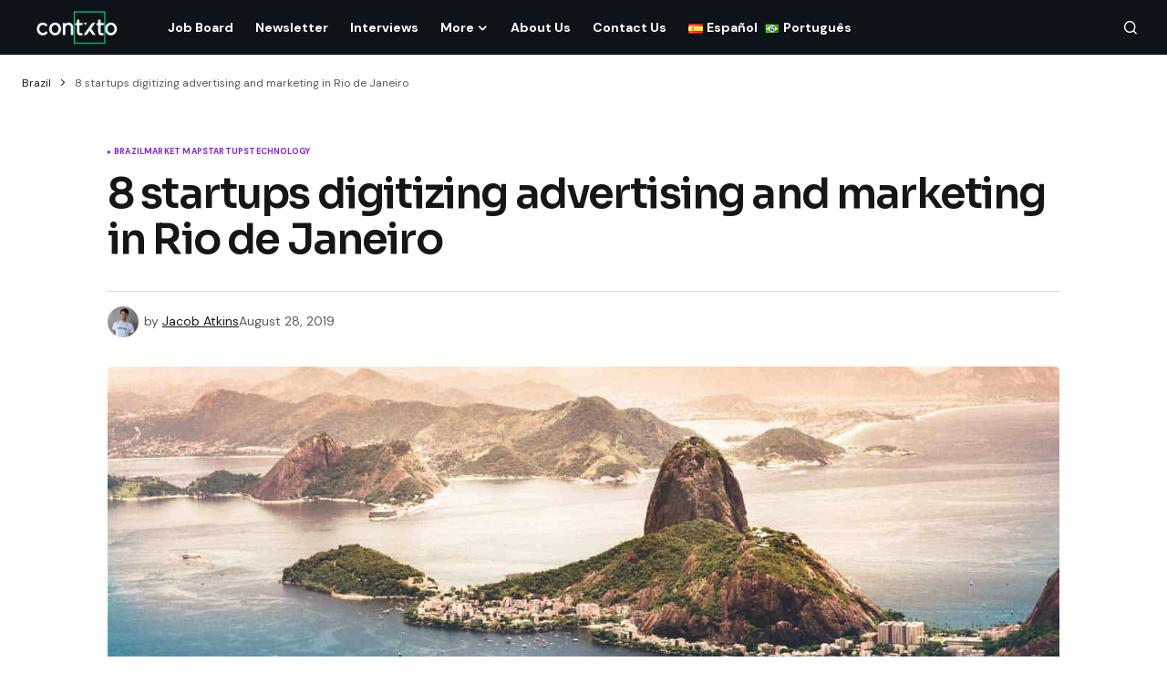

--- FILE ---
content_type: text/html; charset=UTF-8
request_url: https://contxto.com/en/brazil/8-startups-digitizing-advertising-and-marketing-in-rio-de-janeiro/
body_size: 16694
content:
<!doctype html>
<html lang="en-US">
<head>
	<meta charset="UTF-8" />
	<meta name="viewport" content="width=device-width, initial-scale=1" />
	<link rel="profile" href="https://gmpg.org/xfn/11" />

	<meta name='robots' content='index, follow, max-image-preview:large, max-snippet:-1, max-video-preview:-1' />
	<style>img:is([sizes="auto" i], [sizes^="auto," i]) { contain-intrinsic-size: 3000px 1500px }</style>
	
	<!-- This site is optimized with the Yoast SEO Premium plugin v22.7 (Yoast SEO v24.0) - https://yoast.com/wordpress/plugins/seo/ -->
	<title>8 startups digitizing advertising and marketing in Rio de Janeiro &#8226;</title>
	<meta name="description" content="As advertising and marketing continue to digitize, these eight startups from Rio de Janeiro are showing how the transformation is done." />
	<link rel="canonical" href="https://contxto.com/en/brazil/8-startups-digitizing-advertising-and-marketing-in-rio-de-janeiro/" />
	<meta property="og:locale" content="en_US" />
	<meta property="og:type" content="article" />
	<meta property="og:title" content="8 startups digitizing advertising and marketing in Rio de Janeiro" />
	<meta property="og:description" content="As advertising and marketing continue to digitize, these eight startups from Rio de Janeiro are showing how the transformation is done." />
	<meta property="og:url" content="https://contxto.com/en/brazil/8-startups-digitizing-advertising-and-marketing-in-rio-de-janeiro/" />
	<meta property="article:publisher" content="https://www.facebook.com/Contxto-495342720979440/" />
	<meta property="article:published_time" content="2019-08-28T22:55:11+00:00" />
	<meta property="article:modified_time" content="2024-05-15T08:43:32+00:00" />
	<meta property="og:image" content="https://contxto.com/wp-content/uploads/2019/08/Startups-advertising-marketing-Rio-de-Janeiro.jpg" />
	<meta property="og:image:width" content="1300" />
	<meta property="og:image:height" content="708" />
	<meta property="og:image:type" content="image/jpeg" />
	<meta name="author" content="Jacob Atkins" />
	<meta name="twitter:card" content="summary_large_image" />
	<meta name="twitter:creator" content="@https://twitter.com/jacobsonatkins" />
	<meta name="twitter:site" content="@contxto_" />
	<meta name="twitter:label1" content="Written by" />
	<meta name="twitter:data1" content="Jacob Atkins" />
	<meta name="twitter:label2" content="Est. reading time" />
	<meta name="twitter:data2" content="4 minutes" />
	<script type="application/ld+json" class="yoast-schema-graph">{"@context":"https://schema.org","@graph":[{"@type":"NewsArticle","@id":"https://contxto.com/en/brazil/8-startups-digitizing-advertising-and-marketing-in-rio-de-janeiro/#article","isPartOf":{"@id":"https://contxto.com/en/brazil/8-startups-digitizing-advertising-and-marketing-in-rio-de-janeiro/"},"author":{"name":"Jacob Atkins","@id":"https://contxto.com/en/#/schema/person/70572985dfd70a151fb46d64e4e4d8fb"},"headline":"8 startups digitizing advertising and marketing in Rio de Janeiro","datePublished":"2019-08-28T22:55:11+00:00","dateModified":"2024-05-15T08:43:32+00:00","mainEntityOfPage":{"@id":"https://contxto.com/en/brazil/8-startups-digitizing-advertising-and-marketing-in-rio-de-janeiro/"},"wordCount":728,"commentCount":0,"publisher":{"@id":"https://contxto.com/en/#organization"},"image":{"@id":"https://contxto.com/en/brazil/8-startups-digitizing-advertising-and-marketing-in-rio-de-janeiro/#primaryimage"},"thumbnailUrl":"https://contxto.com/wp-content/uploads/2019/08/Startups-advertising-marketing-Rio-de-Janeiro.jpg","keywords":["marketmap"],"articleSection":["Brazil","Market Map","Startups","Technology"],"inLanguage":"en-US","potentialAction":[{"@type":"CommentAction","name":"Comment","target":["https://contxto.com/en/brazil/8-startups-digitizing-advertising-and-marketing-in-rio-de-janeiro/#respond"]}]},{"@type":"WebPage","@id":"https://contxto.com/en/brazil/8-startups-digitizing-advertising-and-marketing-in-rio-de-janeiro/","url":"https://contxto.com/en/brazil/8-startups-digitizing-advertising-and-marketing-in-rio-de-janeiro/","name":"8 startups digitizing advertising and marketing in Rio de Janeiro &#8226;","isPartOf":{"@id":"https://contxto.com/en/#website"},"primaryImageOfPage":{"@id":"https://contxto.com/en/brazil/8-startups-digitizing-advertising-and-marketing-in-rio-de-janeiro/#primaryimage"},"image":{"@id":"https://contxto.com/en/brazil/8-startups-digitizing-advertising-and-marketing-in-rio-de-janeiro/#primaryimage"},"thumbnailUrl":"https://contxto.com/wp-content/uploads/2019/08/Startups-advertising-marketing-Rio-de-Janeiro.jpg","datePublished":"2019-08-28T22:55:11+00:00","dateModified":"2024-05-15T08:43:32+00:00","description":"As advertising and marketing continue to digitize, these eight startups from Rio de Janeiro are showing how the transformation is done.","breadcrumb":{"@id":"https://contxto.com/en/brazil/8-startups-digitizing-advertising-and-marketing-in-rio-de-janeiro/#breadcrumb"},"inLanguage":"en-US","potentialAction":[{"@type":"ReadAction","target":["https://contxto.com/en/brazil/8-startups-digitizing-advertising-and-marketing-in-rio-de-janeiro/"]}]},{"@type":"ImageObject","inLanguage":"en-US","@id":"https://contxto.com/en/brazil/8-startups-digitizing-advertising-and-marketing-in-rio-de-janeiro/#primaryimage","url":"https://contxto.com/wp-content/uploads/2019/08/Startups-advertising-marketing-Rio-de-Janeiro.jpg","contentUrl":"https://contxto.com/wp-content/uploads/2019/08/Startups-advertising-marketing-Rio-de-Janeiro.jpg","width":1300,"height":708,"caption":"8 startups digitizing advertising and marketing in rio de janeiro"},{"@type":"BreadcrumbList","@id":"https://contxto.com/en/brazil/8-startups-digitizing-advertising-and-marketing-in-rio-de-janeiro/#breadcrumb","itemListElement":[{"@type":"ListItem","position":1,"name":"Brazil","item":"https://contxto.com/en/brazil/"},{"@type":"ListItem","position":2,"name":"8 startups digitizing advertising and marketing in Rio de Janeiro"}]},{"@type":"WebSite","@id":"https://contxto.com/en/#website","url":"https://contxto.com/en/","name":"Contxto","description":"Latinamerican VC, Startup and Tech News","publisher":{"@id":"https://contxto.com/en/#organization"},"potentialAction":[{"@type":"SearchAction","target":{"@type":"EntryPoint","urlTemplate":"https://contxto.com/en/?s={search_term_string}"},"query-input":{"@type":"PropertyValueSpecification","valueRequired":true,"valueName":"search_term_string"}}],"inLanguage":"en-US"},{"@type":"Organization","@id":"https://contxto.com/en/#organization","name":"Contxto","url":"https://contxto.com/en/","logo":{"@type":"ImageObject","inLanguage":"en-US","@id":"https://contxto.com/en/#/schema/logo/image/","url":"https://contxto.com/wp-content/uploads/2018/12/WhatsApp-Image-2018-12-04-at-1.53.19-PM.jpeg","contentUrl":"https://contxto.com/wp-content/uploads/2018/12/WhatsApp-Image-2018-12-04-at-1.53.19-PM.jpeg","width":647,"height":370,"caption":"Contxto"},"image":{"@id":"https://contxto.com/en/#/schema/logo/image/"},"sameAs":["https://www.facebook.com/Contxto-495342720979440/","https://x.com/contxto_","https://www.linkedin.com/company/contxto/"]},{"@type":"Person","@id":"https://contxto.com/en/#/schema/person/70572985dfd70a151fb46d64e4e4d8fb","name":"Jacob Atkins","image":{"@type":"ImageObject","inLanguage":"en-US","@id":"https://contxto.com/en/#/schema/person/image/","url":"https://secure.gravatar.com/avatar/f69ebaa7bddc586683dcff7fcfa1ac49?s=96&d=mm&r=g","contentUrl":"https://secure.gravatar.com/avatar/f69ebaa7bddc586683dcff7fcfa1ac49?s=96&d=mm&r=g","caption":"Jacob Atkins"},"description":"Jacob Atkins is a journalist specializing in Latin America. He studied journalism and international relations at American University in Washington, D.C. and has previously reported from Chile, Ecuador, Haiti and Mexico. When he isn't writing he's most likely hiking or drawing.","sameAs":["https://www.linkedin.com/in/jacob-atkins-33732b84/","https://x.com/https://twitter.com/jacobsonatkins"],"url":"https://contxto.com/en/author/jacobatkins/"}]}</script>
	<!-- / Yoast SEO Premium plugin. -->


<link rel='dns-prefetch' href='//www.googletagmanager.com' />
<link rel='dns-prefetch' href='//fonts.googleapis.com' />
<link rel='dns-prefetch' href='//pagead2.googlesyndication.com' />
<link href='https://fonts.gstatic.com' crossorigin rel='preconnect' />
<link rel="alternate" type="application/rss+xml" title=" &raquo; Feed" href="https://contxto.com/en/feed/" />
			<link rel="preload" href="https://contxto.com/wp-content/plugins/canvas/assets/fonts/canvas-icons.woff" as="font" type="font/woff" crossorigin>
			<link rel='stylesheet' id='canvas-css' href='https://contxto.com/wp-content/plugins/canvas/assets/css/canvas.css?ver=2.4.7' media='all' />
<link rel='stylesheet' id='wp-block-library-css' href='https://contxto.com/wp-includes/css/dist/block-library/style.min.css?ver=6.7.4' media='all' />
<link rel='stylesheet' id='canvas-block-alert-style-css' href='https://contxto.com/wp-content/plugins/canvas/components/basic-elements/block-alert/block.css?ver=1733758848' media='all' />
<link rel='stylesheet' id='canvas-block-progress-style-css' href='https://contxto.com/wp-content/plugins/canvas/components/basic-elements/block-progress/block.css?ver=1733758848' media='all' />
<link rel='stylesheet' id='canvas-block-collapsibles-style-css' href='https://contxto.com/wp-content/plugins/canvas/components/basic-elements/block-collapsibles/block.css?ver=1733758848' media='all' />
<link rel='stylesheet' id='canvas-block-tabs-style-css' href='https://contxto.com/wp-content/plugins/canvas/components/basic-elements/block-tabs/block.css?ver=1733758848' media='all' />
<link rel='stylesheet' id='canvas-block-section-heading-style-css' href='https://contxto.com/wp-content/plugins/canvas/components/basic-elements/block-section-heading/block.css?ver=1733758848' media='all' />
<link rel='stylesheet' id='canvas-block-section-style-css' href='https://contxto.com/wp-content/plugins/canvas/components/layout-blocks/block-section/block-section.css?ver=1733758848' media='all' />
<link rel='stylesheet' id='canvas-block-row-style-css' href='https://contxto.com/wp-content/plugins/canvas/components/layout-blocks/block-row/block-row.css?ver=1733758848' media='all' />
<link rel='stylesheet' id='canvas-block-posts-style-css' href='https://contxto.com/wp-content/plugins/canvas/components/posts/block-posts/block-posts.css?ver=1733758848' media='all' />
<link rel='stylesheet' id='canvas-justified-gallery-block-style-css' href='https://contxto.com/wp-content/plugins/canvas/components/justified-gallery/block/block-justified-gallery.css?ver=1733758848' media='all' />
<link rel='stylesheet' id='canvas-slider-gallery-block-style-css' href='https://contxto.com/wp-content/plugins/canvas/components/slider-gallery/block/block-slider-gallery.css?ver=1733758848' media='all' />
<link rel='stylesheet' id='canvas-block-posts-sidebar-css' href='https://contxto.com/wp-content/plugins/canvas/components/posts/block-posts-sidebar/block-posts-sidebar.css?ver=1733758848' media='all' />
<style id='classic-theme-styles-inline-css'>
/*! This file is auto-generated */
.wp-block-button__link{color:#fff;background-color:#32373c;border-radius:9999px;box-shadow:none;text-decoration:none;padding:calc(.667em + 2px) calc(1.333em + 2px);font-size:1.125em}.wp-block-file__button{background:#32373c;color:#fff;text-decoration:none}
</style>
<style id='global-styles-inline-css'>
:root{--wp--preset--aspect-ratio--square: 1;--wp--preset--aspect-ratio--4-3: 4/3;--wp--preset--aspect-ratio--3-4: 3/4;--wp--preset--aspect-ratio--3-2: 3/2;--wp--preset--aspect-ratio--2-3: 2/3;--wp--preset--aspect-ratio--16-9: 16/9;--wp--preset--aspect-ratio--9-16: 9/16;--wp--preset--color--black: #000000;--wp--preset--color--cyan-bluish-gray: #abb8c3;--wp--preset--color--white: #FFFFFF;--wp--preset--color--pale-pink: #f78da7;--wp--preset--color--vivid-red: #cf2e2e;--wp--preset--color--luminous-vivid-orange: #ff6900;--wp--preset--color--luminous-vivid-amber: #fcb900;--wp--preset--color--light-green-cyan: #7bdcb5;--wp--preset--color--vivid-green-cyan: #00d084;--wp--preset--color--pale-cyan-blue: #8ed1fc;--wp--preset--color--vivid-cyan-blue: #0693e3;--wp--preset--color--vivid-purple: #9b51e0;--wp--preset--color--blue: #59BACC;--wp--preset--color--green: #58AD69;--wp--preset--color--orange: #FFBC49;--wp--preset--color--red: #e32c26;--wp--preset--color--gray-50: #f8f9fa;--wp--preset--color--gray-100: #f8f9fb;--wp--preset--color--gray-200: #E0E0E0;--wp--preset--color--primary: #161616;--wp--preset--color--secondary: #585858;--wp--preset--color--layout: #f9f9f9;--wp--preset--color--border: #D9D9D9;--wp--preset--color--divider: #1D1D1F;--wp--preset--gradient--vivid-cyan-blue-to-vivid-purple: linear-gradient(135deg,rgba(6,147,227,1) 0%,rgb(155,81,224) 100%);--wp--preset--gradient--light-green-cyan-to-vivid-green-cyan: linear-gradient(135deg,rgb(122,220,180) 0%,rgb(0,208,130) 100%);--wp--preset--gradient--luminous-vivid-amber-to-luminous-vivid-orange: linear-gradient(135deg,rgba(252,185,0,1) 0%,rgba(255,105,0,1) 100%);--wp--preset--gradient--luminous-vivid-orange-to-vivid-red: linear-gradient(135deg,rgba(255,105,0,1) 0%,rgb(207,46,46) 100%);--wp--preset--gradient--very-light-gray-to-cyan-bluish-gray: linear-gradient(135deg,rgb(238,238,238) 0%,rgb(169,184,195) 100%);--wp--preset--gradient--cool-to-warm-spectrum: linear-gradient(135deg,rgb(74,234,220) 0%,rgb(151,120,209) 20%,rgb(207,42,186) 40%,rgb(238,44,130) 60%,rgb(251,105,98) 80%,rgb(254,248,76) 100%);--wp--preset--gradient--blush-light-purple: linear-gradient(135deg,rgb(255,206,236) 0%,rgb(152,150,240) 100%);--wp--preset--gradient--blush-bordeaux: linear-gradient(135deg,rgb(254,205,165) 0%,rgb(254,45,45) 50%,rgb(107,0,62) 100%);--wp--preset--gradient--luminous-dusk: linear-gradient(135deg,rgb(255,203,112) 0%,rgb(199,81,192) 50%,rgb(65,88,208) 100%);--wp--preset--gradient--pale-ocean: linear-gradient(135deg,rgb(255,245,203) 0%,rgb(182,227,212) 50%,rgb(51,167,181) 100%);--wp--preset--gradient--electric-grass: linear-gradient(135deg,rgb(202,248,128) 0%,rgb(113,206,126) 100%);--wp--preset--gradient--midnight: linear-gradient(135deg,rgb(2,3,129) 0%,rgb(40,116,252) 100%);--wp--preset--font-size--small: 13px;--wp--preset--font-size--medium: 20px;--wp--preset--font-size--large: 36px;--wp--preset--font-size--x-large: 42px;--wp--preset--spacing--20: 0.44rem;--wp--preset--spacing--30: 0.67rem;--wp--preset--spacing--40: 1rem;--wp--preset--spacing--50: 1.5rem;--wp--preset--spacing--60: 2.25rem;--wp--preset--spacing--70: 3.38rem;--wp--preset--spacing--80: 5.06rem;--wp--preset--shadow--natural: 6px 6px 9px rgba(0, 0, 0, 0.2);--wp--preset--shadow--deep: 12px 12px 50px rgba(0, 0, 0, 0.4);--wp--preset--shadow--sharp: 6px 6px 0px rgba(0, 0, 0, 0.2);--wp--preset--shadow--outlined: 6px 6px 0px -3px rgba(255, 255, 255, 1), 6px 6px rgba(0, 0, 0, 1);--wp--preset--shadow--crisp: 6px 6px 0px rgba(0, 0, 0, 1);}:where(.is-layout-flex){gap: 0.5em;}:where(.is-layout-grid){gap: 0.5em;}body .is-layout-flex{display: flex;}.is-layout-flex{flex-wrap: wrap;align-items: center;}.is-layout-flex > :is(*, div){margin: 0;}body .is-layout-grid{display: grid;}.is-layout-grid > :is(*, div){margin: 0;}:where(.wp-block-columns.is-layout-flex){gap: 2em;}:where(.wp-block-columns.is-layout-grid){gap: 2em;}:where(.wp-block-post-template.is-layout-flex){gap: 1.25em;}:where(.wp-block-post-template.is-layout-grid){gap: 1.25em;}.has-black-color{color: var(--wp--preset--color--black) !important;}.has-cyan-bluish-gray-color{color: var(--wp--preset--color--cyan-bluish-gray) !important;}.has-white-color{color: var(--wp--preset--color--white) !important;}.has-pale-pink-color{color: var(--wp--preset--color--pale-pink) !important;}.has-vivid-red-color{color: var(--wp--preset--color--vivid-red) !important;}.has-luminous-vivid-orange-color{color: var(--wp--preset--color--luminous-vivid-orange) !important;}.has-luminous-vivid-amber-color{color: var(--wp--preset--color--luminous-vivid-amber) !important;}.has-light-green-cyan-color{color: var(--wp--preset--color--light-green-cyan) !important;}.has-vivid-green-cyan-color{color: var(--wp--preset--color--vivid-green-cyan) !important;}.has-pale-cyan-blue-color{color: var(--wp--preset--color--pale-cyan-blue) !important;}.has-vivid-cyan-blue-color{color: var(--wp--preset--color--vivid-cyan-blue) !important;}.has-vivid-purple-color{color: var(--wp--preset--color--vivid-purple) !important;}.has-black-background-color{background-color: var(--wp--preset--color--black) !important;}.has-cyan-bluish-gray-background-color{background-color: var(--wp--preset--color--cyan-bluish-gray) !important;}.has-white-background-color{background-color: var(--wp--preset--color--white) !important;}.has-pale-pink-background-color{background-color: var(--wp--preset--color--pale-pink) !important;}.has-vivid-red-background-color{background-color: var(--wp--preset--color--vivid-red) !important;}.has-luminous-vivid-orange-background-color{background-color: var(--wp--preset--color--luminous-vivid-orange) !important;}.has-luminous-vivid-amber-background-color{background-color: var(--wp--preset--color--luminous-vivid-amber) !important;}.has-light-green-cyan-background-color{background-color: var(--wp--preset--color--light-green-cyan) !important;}.has-vivid-green-cyan-background-color{background-color: var(--wp--preset--color--vivid-green-cyan) !important;}.has-pale-cyan-blue-background-color{background-color: var(--wp--preset--color--pale-cyan-blue) !important;}.has-vivid-cyan-blue-background-color{background-color: var(--wp--preset--color--vivid-cyan-blue) !important;}.has-vivid-purple-background-color{background-color: var(--wp--preset--color--vivid-purple) !important;}.has-black-border-color{border-color: var(--wp--preset--color--black) !important;}.has-cyan-bluish-gray-border-color{border-color: var(--wp--preset--color--cyan-bluish-gray) !important;}.has-white-border-color{border-color: var(--wp--preset--color--white) !important;}.has-pale-pink-border-color{border-color: var(--wp--preset--color--pale-pink) !important;}.has-vivid-red-border-color{border-color: var(--wp--preset--color--vivid-red) !important;}.has-luminous-vivid-orange-border-color{border-color: var(--wp--preset--color--luminous-vivid-orange) !important;}.has-luminous-vivid-amber-border-color{border-color: var(--wp--preset--color--luminous-vivid-amber) !important;}.has-light-green-cyan-border-color{border-color: var(--wp--preset--color--light-green-cyan) !important;}.has-vivid-green-cyan-border-color{border-color: var(--wp--preset--color--vivid-green-cyan) !important;}.has-pale-cyan-blue-border-color{border-color: var(--wp--preset--color--pale-cyan-blue) !important;}.has-vivid-cyan-blue-border-color{border-color: var(--wp--preset--color--vivid-cyan-blue) !important;}.has-vivid-purple-border-color{border-color: var(--wp--preset--color--vivid-purple) !important;}.has-vivid-cyan-blue-to-vivid-purple-gradient-background{background: var(--wp--preset--gradient--vivid-cyan-blue-to-vivid-purple) !important;}.has-light-green-cyan-to-vivid-green-cyan-gradient-background{background: var(--wp--preset--gradient--light-green-cyan-to-vivid-green-cyan) !important;}.has-luminous-vivid-amber-to-luminous-vivid-orange-gradient-background{background: var(--wp--preset--gradient--luminous-vivid-amber-to-luminous-vivid-orange) !important;}.has-luminous-vivid-orange-to-vivid-red-gradient-background{background: var(--wp--preset--gradient--luminous-vivid-orange-to-vivid-red) !important;}.has-very-light-gray-to-cyan-bluish-gray-gradient-background{background: var(--wp--preset--gradient--very-light-gray-to-cyan-bluish-gray) !important;}.has-cool-to-warm-spectrum-gradient-background{background: var(--wp--preset--gradient--cool-to-warm-spectrum) !important;}.has-blush-light-purple-gradient-background{background: var(--wp--preset--gradient--blush-light-purple) !important;}.has-blush-bordeaux-gradient-background{background: var(--wp--preset--gradient--blush-bordeaux) !important;}.has-luminous-dusk-gradient-background{background: var(--wp--preset--gradient--luminous-dusk) !important;}.has-pale-ocean-gradient-background{background: var(--wp--preset--gradient--pale-ocean) !important;}.has-electric-grass-gradient-background{background: var(--wp--preset--gradient--electric-grass) !important;}.has-midnight-gradient-background{background: var(--wp--preset--gradient--midnight) !important;}.has-small-font-size{font-size: var(--wp--preset--font-size--small) !important;}.has-medium-font-size{font-size: var(--wp--preset--font-size--medium) !important;}.has-large-font-size{font-size: var(--wp--preset--font-size--large) !important;}.has-x-large-font-size{font-size: var(--wp--preset--font-size--x-large) !important;}
:where(.wp-block-post-template.is-layout-flex){gap: 1.25em;}:where(.wp-block-post-template.is-layout-grid){gap: 1.25em;}
:where(.wp-block-columns.is-layout-flex){gap: 2em;}:where(.wp-block-columns.is-layout-grid){gap: 2em;}
:root :where(.wp-block-pullquote){font-size: 1.5em;line-height: 1.6;}
</style>
<link rel='stylesheet' id='canvas-block-heading-style-css' href='https://contxto.com/wp-content/plugins/canvas/components/content-formatting/block-heading/block.css?ver=1733758848' media='all' />
<link rel='stylesheet' id='canvas-block-list-style-css' href='https://contxto.com/wp-content/plugins/canvas/components/content-formatting/block-list/block.css?ver=1733758848' media='all' />
<link rel='stylesheet' id='canvas-block-paragraph-style-css' href='https://contxto.com/wp-content/plugins/canvas/components/content-formatting/block-paragraph/block.css?ver=1733758848' media='all' />
<link rel='stylesheet' id='canvas-block-separator-style-css' href='https://contxto.com/wp-content/plugins/canvas/components/content-formatting/block-separator/block.css?ver=1733758848' media='all' />
<link rel='stylesheet' id='canvas-block-group-style-css' href='https://contxto.com/wp-content/plugins/canvas/components/basic-elements/block-group/block.css?ver=1733758848' media='all' />
<link rel='stylesheet' id='canvas-block-cover-style-css' href='https://contxto.com/wp-content/plugins/canvas/components/basic-elements/block-cover/block.css?ver=1733758848' media='all' />
<link rel='stylesheet' id='csco_child_css-css' href='https://contxto.com/wp-content/themes/newsreader-child/style.css?ver=1.0.0' media='all' />
<link rel='stylesheet' id='csco-styles-css' href='https://contxto.com/wp-content/themes/newsreader/style.css?ver=1.0.3' media='all' />
<link rel='stylesheet' id='0f299b9e66b4fd14aaa22dd28cbba901-css' href='https://fonts.googleapis.com/css?family=DM+Sans%3A400%2C400i%2C700%2C700i&#038;subset=latin%2Clatin-ext%2Ccyrillic%2Ccyrillic-ext%2Cvietnamese&#038;display=swap&#038;ver=1.0.3' media='all' />
<link rel='stylesheet' id='e8e488e66cacdee6f68987942faa5bdb-css' href='https://fonts.googleapis.com/css?family=Sora%3A600%2C400%2C500%2C700%2C800&#038;subset=latin%2Clatin-ext%2Ccyrillic%2Ccyrillic-ext%2Cvietnamese&#038;display=swap&#038;ver=1.0.3' media='all' />
<style id='cs-customizer-output-styles-inline-css'>
:root{--cs-light-site-background:#FFFFFF;--cs-dark-site-background:#161616;--cs-light-header-background:#0e131a;--cs-dark-header-background:#161616;--cs-light-header-submenu-background:#0e131a;--cs-dark-header-submenu-background:#161616;--cs-light-footer-background:#0e131a;--cs-dark-footer-background:#161616;--cs-light-offcanvas-background:#0e131a;--cs-dark-offcanvas-background:#161616;--cs-light-layout-background:#f6f6f6;--cs-dark-layout-background:#232323;--cs-light-primary-color:#161616;--cs-dark-primary-color:#FFFFFF;--cs-light-secondary-color:#585858;--cs-dark-secondary-color:#CDCDCD;--cs-light-accent-color:#8224e3;--cs-dark-accent-color:#ffffff;--cs-light-input-background:#FFFFFF;--cs-dark-input-background:#FFFFFF;--cs-light-button-background:#8224e3;--cs-dark-button-background:#0038ff;--cs-light-button-color:#FFFFFF;--cs-dark-button-color:#FFFFFF;--cs-light-button-hover-background:#9e5ae2;--cs-dark-button-hover-background:#0033e9;--cs-light-button-hover-color:#FFFFFF;--cs-dark-button-hover-color:#FFFFFF;--cs-light-border-color:#D9D9D9;--cs-dark-border-color:#343434;--cs-light-overlay-background:#161616;--cs-dark-overlay-background:#161616;--cs-light-video-icon-color:#161616;--cs-dark-video-icon-color:#161616;--cs-layout-elements-border-radius:2px;--cs-thumbnail-border-radius:5px;--cs-input-border-radius:4px;--cs-button-border-radius:4px;--cs-heading-1-font-size:2.25rem;--cs-heading-2-font-size:2rem;--cs-heading-3-font-size:1.5rem;--cs-heading-4-font-size:1.125rem;--cs-heading-5-font-size:1rem;--cs-heading-6-font-size:0.9375rem;--cs-header-initial-height:60px;--cs-header-height:60px;--cs-header-border-width:0px;}:root, [data-scheme="light"]{--cs-light-overlay-background-rgb:22,22,22;}:root, [data-scheme="dark"]{--cs-dark-overlay-background-rgb:22,22,22;}.cs-header-bottombar{--cs-header-bottombar-alignment:flex-start;}.cs-posts-area__home{--cs-posts-area-grid-row-gap:24px;--cs-entry-title-font-size:1.618rem;}.cs-posts-area__archive.cs-posts-area__grid{--cs-posts-area-grid-columns:3;--cs-posts-area-grid-column-gap:24px;}.cs-posts-area__archive{--cs-posts-area-grid-row-gap:40px;--cs-entry-title-font-size:1.5rem;}.cs-posts-area__read-next{--cs-entry-title-font-size:1.5rem;}.cs-banner-archive{--cs-banner-label-alignment:left;}.cs-banner-post-after{--cs-banner-label-alignment:left;}@media (max-width: 1199.98px){.cs-posts-area__home{--cs-posts-area-grid-row-gap:24px;--cs-entry-title-font-size:1.618rem;}.cs-posts-area__archive.cs-posts-area__grid{--cs-posts-area-grid-columns:2;--cs-posts-area-grid-column-gap:24px;}.cs-posts-area__archive{--cs-posts-area-grid-row-gap:40px;--cs-entry-title-font-size:1.5rem;}.cs-posts-area__read-next{--cs-entry-title-font-size:1.5rem;}}@media (max-width: 991.98px){.cs-posts-area__home{--cs-posts-area-grid-row-gap:24px;--cs-entry-title-font-size:1.618rem;}.cs-posts-area__archive.cs-posts-area__grid{--cs-posts-area-grid-columns:2;--cs-posts-area-grid-column-gap:24px;}.cs-posts-area__archive{--cs-posts-area-grid-row-gap:40px;--cs-entry-title-font-size:1.5rem;}.cs-posts-area__read-next{--cs-entry-title-font-size:1.5rem;}}@media (max-width: 767.98px){.cs-posts-area__home{--cs-posts-area-grid-row-gap:24px;--cs-entry-title-font-size:1.25rem;}.cs-posts-area__archive.cs-posts-area__grid{--cs-posts-area-grid-columns:1;--cs-posts-area-grid-column-gap:24px;}.cs-posts-area__archive{--cs-posts-area-grid-row-gap:24px;--cs-entry-title-font-size:1.25rem;}.cs-posts-area__read-next{--cs-entry-title-font-size:1.25rem;}}
</style>
<script src="https://contxto.com/wp-includes/js/jquery/jquery.min.js?ver=3.7.1" id="jquery-core-js"></script>
<script src="https://contxto.com/wp-includes/js/jquery/jquery-migrate.min.js?ver=3.4.1" id="jquery-migrate-js"></script>

<!-- Google tag (gtag.js) snippet added by Site Kit -->
<!-- Google Analytics snippet added by Site Kit -->
<script src="https://www.googletagmanager.com/gtag/js?id=GT-WF6J7SP" id="google_gtagjs-js" async></script>
<script id="google_gtagjs-js-after">
window.dataLayer = window.dataLayer || [];function gtag(){dataLayer.push(arguments);}
gtag("set","linker",{"domains":["contxto.com"]});
gtag("js", new Date());
gtag("set", "developer_id.dZTNiMT", true);
gtag("config", "GT-WF6J7SP");
</script>

<style type="text/css" media="all" id="canvas-blocks-dynamic-styles">

</style>
<meta name="generator" content="Site Kit by Google 1.170.0" /><style id='cs-theme-typography'>
	:root {
		/* Base Font */
		--cs-font-base-family: DM Sans;
		--cs-font-base-size: 1rem;
		--cs-font-base-weight: 400;
		--cs-font-base-style: normal;
		--cs-font-base-letter-spacing: normal;
		--cs-font-base-line-height: 1.5;

		/* Primary Font */
		--cs-font-primary-family: DM Sans;
		--cs-font-primary-size: 0.75rem;
		--cs-font-primary-weight: 700;
		--cs-font-primary-style: normal;
		--cs-font-primary-letter-spacing: normal;
		--cs-font-primary-text-transform: none;
		--cs-font-primary-line-height: 1.2;

		/* Secondary Font */
		--cs-font-secondary-family: DM Sans;
		--cs-font-secondary-size: 0.75rem;
		--cs-font-secondary-weight: 400;
		--cs-font-secondary-style: normal;
		--cs-font-secondary-letter-spacing: normal;
		--cs-font-secondary-text-transform: none;
		--cs-font-secondary-line-height: 1.1;

		/* Section Headings Font */
		--cs-font-section-headings-family: Sora;
		--cs-font-section-headings-size: 1.125rem;
		--cs-font-section-headings-weight: 600;
		--cs-font-section-headings-style: normal;
		--cs-font-section-headings-letter-spacing: -0.02em;
		--cs-font-section-headings-text-transform: none;
		--cs-font-section-headings-line-height: 1.1;

		/* Post Title Font Size */
		--cs-font-post-title-family: Sora;
		--cs-font-post-title-weight: 600;
		--cs-font-post-title-size: 2.875rem;
		--cs-font-post-title-letter-spacing: -0.04em;
		--cs-font-post-title-line-height: 1.1;

		/* Post Subbtitle */
		--cs-font-post-subtitle-family: DM Sans;
		--cs-font-post-subtitle-weight: 400;
		--cs-font-post-subtitle-size: 1.25rem;
		--cs-font-post-subtitle-letter-spacing: normal;
		--cs-font-post-subtitle-line-height: 1.4;

		/* Post Category Font */
		--cs-font-category-family: DM Sans;
		--cs-font-category-size: 0.5625rem;
		--cs-font-category-weight: 700;
		--cs-font-category-style: normal;
		--cs-font-category-letter-spacing: 0.02em;
		--cs-font-category-text-transform: uppercase;
		--cs-font-category-line-height: 1.1;

		/* Post Meta Font */
		--cs-font-post-meta-family: DM Sans;
		--cs-font-post-meta-size: 0.75rem;
		--cs-font-post-meta-weight: 400;
		--cs-font-post-meta-style: normal;
		--cs-font-post-meta-letter-spacing: normal;
		--cs-font-post-meta-text-transform: none;
		--cs-font-post-meta-line-height: 1.1;

		/* Post Content */
		--cs-font-post-content-family: DM Sans;
		--cs-font-post-content-weight: 400;
		--cs-font-post-content-size: 1.125rem;
		--cs-font-post-content-letter-spacing: normal;
		--cs-font-post-content-line-height: 1.6;

		/* Input Font */
		--cs-font-input-family: DM Sans;
		--cs-font-input-size: 0.875rem;
		--cs-font-input-weight: 400;
		--cs-font-input-style: normal;
		--cs-font-input-line-height: 1.3;
		--cs-font-input-letter-spacing: normal;
		--cs-font-input-text-transform: none;

		/* Entry Title Font Size */
		--cs-font-entry-title-family: Sora;
		--cs-font-entry-title-weight: 600;
		--cs-font-entry-title-letter-spacing: -0.04em;
		--cs-font-entry-title-line-height: 1.1;

		/* Entry Excerpt */
		--cs-font-entry-excerpt-family: DM Sans;
		--cs-font-entry-excerpt-weight: 400;
		--cs-font-entry-excerpt-size: 1rem;
		--cs-font-entry-excerpt-letter-spacing: normal;
		--cs-font-entry-excerpt-line-height: normal;

		/* Logos --------------- */

		/* Main Logo */
		--cs-font-main-logo-family: DM Sans;
		--cs-font-main-logo-size: 1.375rem;
		--cs-font-main-logo-weight: 700;
		--cs-font-main-logo-style: normal;
		--cs-font-main-logo-letter-spacing: -0.02em;
		--cs-font-main-logo-text-transform: none;

		/* Mobile Logo */
		--cs-font-mobile-logo-family: DM Sans;
		--cs-font-mobile-logo-size: 1.375rem;
		--cs-font-mobile-logo-weight: 700;
		--cs-font-mobile-logo-style: normal;
		--cs-font-mobile-logo-letter-spacing: -0.02em;
		--cs-font-mobile-logo-text-transform: none;

		/* Footer Logo */
		--cs-font-footer-logo-family: DM Sans;
		--cs-font-footer-logo-size: 1.375rem;
		--cs-font-footer-logo-weight: 700;
		--cs-font-footer-logo-style: normal;
		--cs-font-footer-logo-letter-spacing: -0.02em;
		--cs-font-footer-logo-text-transform: none;

		/* Headings --------------- */

		/* Headings */
		--cs-font-headings-family: Sora;
		--cs-font-headings-weight: 600;
		--cs-font-headings-style: normal;
		--cs-font-headings-line-height: 1.1;
		--cs-font-headings-letter-spacing: -0.04em;
		--cs-font-headings-text-transform: none;

		/* Menu Font --------------- */

		/* Menu */
		/* Used for main top level menu elements. */
		--cs-font-menu-family: DM Sans;
		--cs-font-menu-size: 0.875rem;
		--cs-font-menu-weight: 700;
		--cs-font-menu-style: normal;
		--cs-font-menu-letter-spacing: normal;
		--cs-font-menu-text-transform: none;
		--cs-font-menu-line-height: 1.3;

		/* Submenu Font */
		/* Used for submenu elements. */
		--cs-font-submenu-family: DM Sans;
		--cs-font-submenu-size: 0.75rem;
		--cs-font-submenu-weight: 400;
		--cs-font-submenu-style: normal;
		--cs-font-submenu-letter-spacing: normal;
		--cs-font-submenu-text-transform: none;
		--cs-font-submenu-line-height: 1.3;

		/* Footer Menu */
		--cs-font-footer-menu-family: DM Sans;
		--cs-font-footer-menu-size: 0.75rem;
		--cs-font-footer-menu-weight: 700;
		--cs-font-footer-menu-style: normal;
		--cs-font-footer-menu-letter-spacing: -0.02em;
		--cs-font-footer-menu-text-transform: uppercase;
		--cs-font-footer-menu-line-height: 1.2;

		/* Footer Submenu Font */
		--cs-font-footer-submenu-family: DM Sans;
		--cs-font-footer-submenu-size: 0.75rem;
		--cs-font-footer-submenu-weight: 700;
		--cs-font-footer-submenu-style: normal;
		--cs-font-footer-submenu-letter-spacing: normal;
		--cs-font-footer-submenu-text-transform: none;
		--cs-font-footer-submenu-line-height: 1.1;

		/* Bottombar Menu Font */
		--cs-font-bottombar-menu-family: DM Sans;
		--cs-font-bottombar-menu-size: 0.75rem;
		--cs-font-bottombar-menu-weight: 700;
		--cs-font-bottombar-menu-style: normal;
		--cs-font-bottombar-menu-letter-spacing: normal;
		--cs-font-bottombar-menu-text-transform: none;
		--cs-font-bottombar-menu-line-height: 1.3;
	}
</style>

<!-- Google AdSense meta tags added by Site Kit -->
<meta name="google-adsense-platform-account" content="ca-host-pub-2644536267352236">
<meta name="google-adsense-platform-domain" content="sitekit.withgoogle.com">
<!-- End Google AdSense meta tags added by Site Kit -->

<!-- Google AdSense snippet added by Site Kit -->
<script async src="https://pagead2.googlesyndication.com/pagead/js/adsbygoogle.js?client=ca-pub-4209254763130356&amp;host=ca-host-pub-2644536267352236" crossorigin="anonymous"></script>

<!-- End Google AdSense snippet added by Site Kit -->
<link rel="icon" href="https://contxto.com/wp-content/uploads/2019/01/cropped-icono-04-1-150x150.png" sizes="32x32" />
<link rel="icon" href="https://contxto.com/wp-content/uploads/2019/01/cropped-icono-04-1-300x300.png" sizes="192x192" />
<link rel="apple-touch-icon" href="https://contxto.com/wp-content/uploads/2019/01/cropped-icono-04-1-300x300.png" />
<meta name="msapplication-TileImage" content="https://contxto.com/wp-content/uploads/2019/01/cropped-icono-04-1-300x300.png" />
		<style id="wp-custom-css">
			.cs-header__logo img {max-width:120px !important}
.substack-form {text-align:center;

padding:1.618rem;
}

h1 {
	margin-top:1rem !important;
	margin-bottom:1rem !important;
}

.top-banner {background-color:#000000;
text-align:center;}		</style>
		<style id="kirki-inline-styles"></style></head>

<body class="post-template-default single single-post postid-17823 single-format-standard wp-embed-responsive cs-page-layout-disabled cs-navbar-smart-enabled cs-sticky-sidebar-enabled cs-stick-to-top" data-scheme='light'>

<div class="cs-wrapper">

	
	
	<div class="cs-site-overlay"></div>

	<div class="cs-offcanvas" data-scheme="dark">

		<div class="cs-offcanvas__header">
			
					<div class="cs-logo cs-logo-mobile">
			<a class="cs-header__logo cs-header__logo-mobile cs-logo-default" href="https://contxto.com/">
				<img src="https://contxto.com/wp-content/uploads/2025/10/logocontxto-1.png"  alt=""  width="101.69491525424"  height="40" >			</a>

									<a class="cs-header__logo cs-logo-dark" href="https://contxto.com/">
							<img src="https://contxto.com/wp-content/uploads/2025/10/logocontxto-1.png"  alt=""  width="101.69491525424"  height="40" >						</a>
							</div>
		 

			<nav class="cs-offcanvas__nav">
				<span class="cs-offcanvas__toggle" role="button" aria-label="Close mobile menu button">
					<i class="cs-icon cs-icon-x"></i>
				</span>
			</nav>

					</div>

		<div class="cs-offcanvas__search cs-container">
			
<form role="search" method="get" class="cs-search__form" action="https://contxto.com/">
	<div class="cs-search__group" data-scheme="light">
		<input required class="cs-search__input" type="search" value="" name="s" placeholder="Search..." role="searchbox">

		<button class="cs-search__submit" aria-label="Search" type="submit">
			Search		</button>
	</div>
</form>
		</div>

		<aside class="cs-offcanvas__sidebar">
			<div class="cs-offcanvas__inner cs-offcanvas__area cs-widget-area cs-container">

				<div class="widget widget_nav_menu"><div class="menu-contxto-main-container"><ul id="menu-contxto-main" class="menu"><li id="menu-item-83207" class="menu-item menu-item-type-custom menu-item-object-custom menu-item-83207 csco-menu-item-style-none"><a target="_blank" href="https://latamtalent.co">Job Board</a></li>
<li id="menu-item-71505" class="menu-item menu-item-type-custom menu-item-object-custom menu-item-71505 csco-menu-item-style-none"><a href="https://contxto.substack.com/">Newsletter</a></li>
<li id="menu-item-5144" class="menu-item menu-item-type-taxonomy menu-item-object-category menu-item-5144 csco-menu-item-style-none"><a href="https://contxto.com/en/interviews/">Interviews</a></li>
<li id="menu-item-52122" class="menu-item menu-item-type-post_type menu-item-object-page menu-item-has-children menu-item-52122 csco-menu-item-style-none"><a href="https://contxto.com/en/about/">More</a>
<ul class="sub-menu">
	<li id="menu-item-5147" class="menu-item menu-item-type-taxonomy menu-item-object-category current-post-ancestor current-menu-parent current-post-parent menu-item-5147 csco-menu-item-style-none"><a href="https://contxto.com/en/market-map/">Market Map</a></li>
	<li id="menu-item-17506" class="menu-item menu-item-type-taxonomy menu-item-object-category menu-item-17506 csco-menu-item-style-none"><a href="https://contxto.com/en/reviews/">Reviews</a></li>
	<li id="menu-item-68298" class="menu-item menu-item-type-post_type menu-item-object-page menu-item-68298 csco-menu-item-style-none"><a href="https://contxto.com/en/glossary-en/">Glossary</a></li>
</ul>
</li>
<li id="menu-item-71637" class="menu-item menu-item-type-custom menu-item-object-custom menu-item-71637 csco-menu-item-style-none"><a href="https://contxto.com/en/about/">About Us</a></li>
<li id="menu-item-88933" class="menu-item menu-item-type-post_type menu-item-object-page menu-item-88933 csco-menu-item-style-none"><a href="https://contxto.com/en/contact-us/">Contact Us</a></li>
<li id="menu-item-76159-es" class="lang-item lang-item-3169 lang-item-es no-translation lang-item-first menu-item menu-item-type-custom menu-item-object-custom menu-item-76159-es"><a href="https://contxto.com/es/" hreflang="es-ES" lang="es-ES"><img src="[data-uri]" alt="Español" width="16" height="11" style="width: 16px; height: 11px;" /><span style="margin-left:0.3em;">Español</span></a></li>
<li id="menu-item-76159-pt-br" class="lang-item lang-item-3171 lang-item-pt-br no-translation menu-item menu-item-type-custom menu-item-object-custom menu-item-76159-pt-br"><a href="https://contxto.com/pt-br/" hreflang="pt-BR" lang="pt-BR"><img src="[data-uri]" alt="Português" width="16" height="11" style="width: 16px; height: 11px;" /><span style="margin-left:0.3em;">Português</span></a></li>
</ul></div></div>
				
				<div class="cs-offcanvas__bottombar">
					
									</div>
			</div>
		</aside>

	</div>
	
	<div id="page" class="cs-site">

		
		<div class="cs-site-inner">

			
			
<div class="cs-header-before"></div>

<header class="cs-header cs-header-four cs-header-stretch" data-scheme="dark">
	<div class="cs-header__outer">
		<div class="cs-container">
			<div class="cs-header__inner cs-header__inner-desktop">
				<div class="cs-header__col cs-col-left">
							<div class="cs-logo cs-logo-desktop">
			<a class="cs-header__logo cs-logo-default " href="https://contxto.com/">
				<img src="https://contxto.com/wp-content/uploads/2025/10/logocontxto.png"  alt=""  width="101.69491525424"  height="40" >			</a>

									<a class="cs-header__logo cs-logo-dark " href="https://contxto.com/">
							<img src="https://contxto.com/wp-content/uploads/2025/10/logocontxto-1.png"  alt=""  width="101.69491525424"  height="40" >						</a>
							</div>
				<div class="cs-logo cs-logo-mobile">
			<a class="cs-header__logo cs-header__logo-mobile cs-logo-default" href="https://contxto.com/">
				<img src="https://contxto.com/wp-content/uploads/2025/10/logocontxto-1.png"  alt=""  width="101.69491525424"  height="40" >			</a>

									<a class="cs-header__logo cs-logo-dark" href="https://contxto.com/">
							<img src="https://contxto.com/wp-content/uploads/2025/10/logocontxto-1.png"  alt=""  width="101.69491525424"  height="40" >						</a>
							</div>
		<nav class="cs-header__nav"><ul id="menu-contxto-main-1" class="cs-header__nav-inner"><li class="menu-item menu-item-type-custom menu-item-object-custom menu-item-83207 csco-menu-item-style-none"><a target="_blank" rel="noopener" href="https://latamtalent.co"><span><span>Job Board</span></span></a></li>
<li class="menu-item menu-item-type-custom menu-item-object-custom menu-item-71505 csco-menu-item-style-none"><a href="https://contxto.substack.com/"><span><span>Newsletter</span></span></a></li>
<li class="menu-item menu-item-type-taxonomy menu-item-object-category menu-item-5144 csco-menu-item-style-none"><a href="https://contxto.com/en/interviews/"><span><span>Interviews</span></span></a></li>
<li class="menu-item menu-item-type-post_type menu-item-object-page menu-item-has-children menu-item-52122 csco-menu-item-style-none"><a href="https://contxto.com/en/about/"><span><span>More</span></span></a>
<ul class="sub-menu">
	<li class="menu-item menu-item-type-taxonomy menu-item-object-category current-post-ancestor current-menu-parent current-post-parent menu-item-5147 csco-menu-item-style-none"><a href="https://contxto.com/en/market-map/"><span>Market Map</span></a></li>
	<li class="menu-item menu-item-type-taxonomy menu-item-object-category menu-item-17506 csco-menu-item-style-none"><a href="https://contxto.com/en/reviews/"><span>Reviews</span></a></li>
	<li class="menu-item menu-item-type-post_type menu-item-object-page menu-item-68298 csco-menu-item-style-none"><a href="https://contxto.com/en/glossary-en/"><span>Glossary</span></a></li>
</ul>
</li>
<li class="menu-item menu-item-type-custom menu-item-object-custom menu-item-71637 csco-menu-item-style-none"><a href="https://contxto.com/en/about/"><span><span>About Us</span></span></a></li>
<li class="menu-item menu-item-type-post_type menu-item-object-page menu-item-88933 csco-menu-item-style-none"><a href="https://contxto.com/en/contact-us/"><span><span>Contact Us</span></span></a></li>
<li class="lang-item lang-item-3169 lang-item-es no-translation lang-item-first menu-item menu-item-type-custom menu-item-object-custom menu-item-76159-es"><a href="https://contxto.com/es/" hreflang="es-ES" lang="es-ES"><span><span><img src="[data-uri]" alt="Español" width="16" height="11" style="width: 16px; height: 11px;" /><span style="margin-left:0.3em;">Español</span></span></span></a></li>
<li class="lang-item lang-item-3171 lang-item-pt-br no-translation menu-item menu-item-type-custom menu-item-object-custom menu-item-76159-pt-br"><a href="https://contxto.com/pt-br/" hreflang="pt-BR" lang="pt-BR"><span><span><img src="[data-uri]" alt="Português" width="16" height="11" style="width: 16px; height: 11px;" /><span style="margin-left:0.3em;">Português</span></span></span></a></li>
</ul></nav>				</div>

				<div class="cs-header__col cs-col-right">
					<div class="cs-header__toggles">
								<span class="cs-header__search-toggle" role="button" aria-label="Search">
			<i class="cs-icon cs-icon-search"></i>
		</span>
							</div>
									</div>
			</div>

			
<div class="cs-header__inner cs-header__inner-mobile">
	<div class="cs-header__col cs-col-left">
						<span class="cs-header__burger-toggle " role="button" aria-label="Burger menu button">
					<i class="cs-icon cs-icon-menu"></i>
					<i class="cs-icon cs-icon-x"></i>
				</span>
				<span class="cs-header__offcanvas-toggle " role="button" aria-label="Mobile menu button">
					<i class="cs-icon cs-icon-menu"></i>
				</span>
							<div class="cs-logo cs-logo-mobile">
			<a class="cs-header__logo cs-header__logo-mobile cs-logo-default" href="https://contxto.com/">
				<img src="https://contxto.com/wp-content/uploads/2025/10/logocontxto-1.png"  alt=""  width="101.69491525424"  height="40" >			</a>

									<a class="cs-header__logo cs-logo-dark" href="https://contxto.com/">
							<img src="https://contxto.com/wp-content/uploads/2025/10/logocontxto-1.png"  alt=""  width="101.69491525424"  height="40" >						</a>
							</div>
			</div>
	<div class="cs-header__col cs-col-right">
				<span class="cs-header__search-toggle" role="button" aria-label="Search">
			<i class="cs-icon cs-icon-search"></i>
		</span>
			</div>
</div>
			
<div class="cs-search">
	<div class="cs-search__inner">
		<div class="cs-search__form-container">
			
<form role="search" method="get" class="cs-search__form" action="https://contxto.com/">
	<div class="cs-search__group" data-scheme="light">
		<input required class="cs-search__input" type="search" value="" name="s" placeholder="Search..." role="searchbox">

		<button class="cs-search__submit" aria-label="Search" type="submit">
			Search		</button>
	</div>
</form>
		</div>
	</div>
</div>
			<div class="cs-burger-menu">
	<div class="cs-container">
		
			</div>
</div>

		</div>
	</div>
	<div class="cs-header-overlay"></div>
</header>


			
			<main id="main" class="cs-site-primary">

				
				<div class="cs-site-content cs-sidebar-disabled">

					
					<div class="cs-container">

						<div class="cs-breadcrumbs" id="breadcrumbs"><span><span><a href="https://contxto.com/en/brazil/">Brazil</a></span> <span class="cs-separator"></span> <span class="breadcrumb_last" aria-current="page">8 startups digitizing advertising and marketing in Rio de Janeiro</span></span></div>
<div class="cs-entry__header cs-entry__header-standard">
	<div class="cs-entry__header-inner">
		<div class="cs-entry__outer">
			<div class="cs-entry__inner cs-entry__content">
				<div class="cs-entry__post-meta" ><div class="cs-meta-category"><ul class="post-categories">
	<li><a href="https://contxto.com/en/brazil/" rel="category tag">Brazil</a></li>
	<li><a href="https://contxto.com/en/market-map/" rel="category tag">Market Map</a></li>
	<li><a href="https://contxto.com/en/startups/" rel="category tag">Startups</a></li>
	<li><a href="https://contxto.com/en/technology/" rel="category tag">Technology</a></li></ul></div></div><h1 class="cs-entry__title"><span>8 startups digitizing advertising and marketing in Rio de Janeiro</span></h1>			</div>
		</div>
	</div>
</div>

						<div id="content" class="cs-main-content">

							
<div id="primary" class="cs-content-area">

	
	
		
			
<div class="cs-entry__wrap">

	
	<div class="cs-entry__container">

				<div class="cs-entry__infobar">
			<div class="cs-entry__infobar-inner">
				<div class="cs-entry__content">
					<div class="cs-entry__post-meta" ><div class="cs-meta-author"><picture class="cs-meta-author-avatar"><img alt='' src='https://secure.gravatar.com/avatar/f69ebaa7bddc586683dcff7fcfa1ac49?s=34&#038;d=mm&#038;r=g' srcset='https://secure.gravatar.com/avatar/f69ebaa7bddc586683dcff7fcfa1ac49?s=68&#038;d=mm&#038;r=g 2x' class='avatar avatar-34 photo' height='34' width='34' decoding='async'/></picture><span class="cs-meta-author-by">by</span><a class="cs-meta-author-link url fn n" href="https://contxto.com/en/author/jacobatkins/"><span class="cs-meta-author-name">Jacob Atkins</span></a></div><div class="cs-meta-date">August 28, 2019</div></div>				</div>
			</div>
		</div>
					<div class="cs-entry__media">
			<div class="cs-entry__media-inner">
				<div class="cs-entry__thumbnail">
					<div class="cs-entry__media-wrap cs-overlay-ratio cs-ratio-landscape-16-9">
						<figure class="cs-overlay-background cs-overlay-transparent">
							<picture><source srcset="https://contxto.com/wp-content/uploads/2019/08/Startups-advertising-marketing-Rio-de-Janeiro.jpg 1300w, https://contxto.com/wp-content/uploads/2019/08/Startups-advertising-marketing-Rio-de-Janeiro-300x163.jpg 300w, https://contxto.com/wp-content/uploads/2019/08/Startups-advertising-marketing-Rio-de-Janeiro-1024x558.jpg 1024w, https://contxto.com/wp-content/uploads/2019/08/Startups-advertising-marketing-Rio-de-Janeiro-768x418.jpg 768w,https://contxto.com/wp-content/uploads/2019/08/Startups-advertising-marketing-Rio-de-Janeiro-696x379.webp 696w" sizes="(max-width: 1300px) 100vw, 1300px" type="image/webp"><img src="https://contxto.com/wp-content/uploads/2019/08/Startups-advertising-marketing-Rio-de-Janeiro.jpg" height="708" width="1300" srcset="https://contxto.com/wp-content/uploads/2019/08/Startups-advertising-marketing-Rio-de-Janeiro.jpg 1300w, https://contxto.com/wp-content/uploads/2019/08/Startups-advertising-marketing-Rio-de-Janeiro-300x163.jpg 300w, https://contxto.com/wp-content/uploads/2019/08/Startups-advertising-marketing-Rio-de-Janeiro-1024x558.jpg 1024w, https://contxto.com/wp-content/uploads/2019/08/Startups-advertising-marketing-Rio-de-Janeiro-768x418.jpg 768w, https://contxto.com/wp-content/uploads/2019/08/Startups-advertising-marketing-Rio-de-Janeiro-696x379.jpg 696w" sizes="(max-width: 1300px) 100vw, 1300px" class="attachment-csco-thumbnail-uncropped-uncropped size-csco-thumbnail-uncropped-uncropped wp-post-image sp-no-webp" alt="8 Startups Digitizing Advertising And Marketing In Rio De Janeiro" decoding="async" fetchpriority="high"  > </picture>							<picture><source srcset="https://contxto.com/wp-content/uploads/2019/08/Startups-advertising-marketing-Rio-de-Janeiro.jpg 1300w, https://contxto.com/wp-content/uploads/2019/08/Startups-advertising-marketing-Rio-de-Janeiro-300x163.jpg 300w, https://contxto.com/wp-content/uploads/2019/08/Startups-advertising-marketing-Rio-de-Janeiro-1024x558.jpg 1024w, https://contxto.com/wp-content/uploads/2019/08/Startups-advertising-marketing-Rio-de-Janeiro-768x418.jpg 768w,https://contxto.com/wp-content/uploads/2019/08/Startups-advertising-marketing-Rio-de-Janeiro-696x379.webp 696w" sizes="(max-width: 1045px) 100vw, 1045px" type="image/webp"><img src="https://contxto.com/wp-content/uploads/2019/08/Startups-advertising-marketing-Rio-de-Janeiro.jpg" height="569" width="1045" srcset="https://contxto.com/wp-content/uploads/2019/08/Startups-advertising-marketing-Rio-de-Janeiro.jpg 1300w, https://contxto.com/wp-content/uploads/2019/08/Startups-advertising-marketing-Rio-de-Janeiro-300x163.jpg 300w, https://contxto.com/wp-content/uploads/2019/08/Startups-advertising-marketing-Rio-de-Janeiro-1024x558.jpg 1024w, https://contxto.com/wp-content/uploads/2019/08/Startups-advertising-marketing-Rio-de-Janeiro-768x418.jpg 768w, https://contxto.com/wp-content/uploads/2019/08/Startups-advertising-marketing-Rio-de-Janeiro-696x379.jpg 696w" sizes="(max-width: 1045px) 100vw, 1045px" class="attachment-csco-large-uncropped size-csco-large-uncropped wp-post-image sp-no-webp" alt="8 Startups Digitizing Advertising And Marketing In Rio De Janeiro" decoding="async"  > </picture>						</figure>
					</div>
											<div class="cs-entry__thumbnail-caption">
							8 startups digitizing advertising and marketing in rio de janeiro						</div>
									</div>
			</div>
		</div>
		
		<div class="cs-entry__content-wrap">
			<section class="cs-custom-content cs-custom-content-post_content-before"><div class="substack-form">
<h3>Keep up to Date with Latin American VC, Startups News</h3>
<iframe src="https://contxto.substack.com/embed" width="100%" style="border:1px solid #EEE; background:white;" framebordear="0" scrolling="no"></iframe>
</div>
</section>
			<div class="entry-content">
				<p></p>
<p><a rel="noreferrer noopener" aria-label="Contxto (opens in a new tab)" href="https://contxto.com/" target="_blank">Contxto</a> &#8211; Across the globe, both the advertisement and marketing industries have gone through many transformations over the years. What was once lucrative to advertise in newspapers or magazines has mostly evolved into a digital landscape. </p>
<p></p>
<p></p>
<p>This is especially true in Brazil, Latin America&#8217;s leading market for advertising and one of the largest in the world. By the end of 2019, ad revenue could surpass US$12.5 billion. As the digital transformation continues, these eight Rio de Janeiro companies are showing how robust the Brazilian industry truly is.</p>
<p></p>
<p></p>
<div class="wp-block-image">
<figure class="aligncenter"><img loading="lazy" decoding="async" width="800" height="757" title="8 Startups Digitizing Advertising And Marketing In Rio De Janeiro" src="https://contxto.com/wp-content/uploads/2019/08/4.Adtechmkt_Rio-de-Janeiro-1.png" alt="8 Startups Digitizing Advertising And Marketing In Rio De Janeiro" class="wp-image-17828" srcset="https://contxto.com/wp-content/uploads/2019/08/4.Adtechmkt_Rio-de-Janeiro-1.png 800w, https://contxto.com/wp-content/uploads/2019/08/4.Adtechmkt_Rio-de-Janeiro-1-300x284.png 300w, https://contxto.com/wp-content/uploads/2019/08/4.Adtechmkt_Rio-de-Janeiro-1-768x727.png 768w" sizes="auto, (max-width: 800px) 100vw, 800px" /></figure>
</div>
<p></p>
<p></p>
<h3 class="wp-block-heading"><a href="https://database.contxto.com/company/pareto-group" target="_blank" rel="noreferrer noopener" aria-label=" (opens in a new tab)">Pareto Group</a>&nbsp;</h3>
<p></p>
<p></p>
<p>Pareto covers all of your Google and Facebook advertisement needs. Specifically, its Quantic software uses advanced artificial intelligence and more than 250 different algorithms to manage ads. The technology can also audit account history where it identifies issues.&nbsp;</p>
<p></p>
<p></p>
<p>For optimization, the bot integrates itself through various channels including Google, Facebook, as well as Instagram. With over 3,000 clients worldwide and active in England and Hong Kong, everything runs smoothly thanks to Pareto’s use of math, machine learning and automation to perfect digital marketing campaigns.&nbsp;</p>
<p></p>
<p></p>
<h3 class="wp-block-heading"><a href="https://database.contxto.com/company/Afilio" target="_blank" rel="noreferrer noopener" aria-label=" (opens in a new tab)">Afilio</a>&nbsp;</h3>
<p></p>
<p></p>
<p>This company just so happens to be the largest Performance Marketing Network in Brazil as well as Latin America. It began in 2008 and assist partners in leads, sales and brand exposure.&nbsp;Since then, it has generated around US$2 billion in sales among a network of over 1,500 advertisers.</p>
<p></p>
<p></p>
<p>At the company’s core is affiliate marketing, also known as performance marketing based on its results-oriented strategy. Under this setup, Afilio makes a profit when partners make sales from their advertisements.&nbsp;&nbsp;</p>
<p></p>
<p></p>
<h3 class="wp-block-heading"><a href="https://database.contxto.com/company/umclube" target="_blank" rel="noreferrer noopener" aria-label=" (opens in a new tab)">UmClube</a>&nbsp;</h3>
<p></p>
<p></p>
<p>Shoppers earn benefits for their purchases via UmClube’s integrated platform. Being a retail-focused tech-savvy startup, it integrates transactions between consumers, retailers, malls and various industries.&nbsp;</p>
<p></p>
<p></p>
<p>All you need to do is scan your receipt over the app to receive rewards. Not only is this a great way to build consumer loyalty but also a great way to earn cashback, discounts and other advantages at various Brazilian shopping centers.&nbsp;</p>
<p></p>
<p></p>
<h3 class="wp-block-heading"><a rel="noreferrer noopener" aria-label=" (opens in a new tab)" href="https://database.contxto.com/company/Rede-Parcerias" target="_blank">Rede Parcerias</a>&nbsp;</h3>
<p></p>
<p></p>
<p>Ventures resort to the &#8220;Partners Network&#8221; to effectively communicate their benefits, discounts and other special deals via the online management platform. Campaigns are aligned to clients’ visual identity, target audience, not to mention goals.&nbsp;</p>
<p></p>
<p></p>
<p>Some of the agency’s top solutions range from benefits management, partnership prospecting, user authentication, efficient communication, customization, etc. Partners include Cinemark, Nespresso, Sony, among others.&nbsp;</p>
<p></p>
<p></p>
<h3 class="wp-block-heading"><a href="https://database.contxto.com/company/mobdiq" target="_blank" rel="noreferrer noopener" aria-label=" (opens in a new tab)">Mobdiq</a>&nbsp;</h3>
<p></p>
<p></p>
<p>Advertisers, as well as celebrities, resort to Mobdiq to monetize. For social media influencers, influencers, they can make their YouTube, Twitter or Instagram profitable with Mobdiq. Each sale from the mobile platform then becomes a direct commission, sent to the user’s bank account.&nbsp;</p>
<p></p>
<p></p>
<p>Big brands also partner with Mobdiq to advertise products. Due to this, the sales channel continuously experiences high conversion rates and lower costs compared to competitors.&nbsp;</p>
<p></p>
<p></p>
<h3 class="wp-block-heading"><a href="https://database.contxto.com/company/economapas" target="_blank" rel="noreferrer noopener" aria-label=" (opens in a new tab)">Economapas</a></h3>
<p></p>
<p></p>
<p>Companies launching in new cities have an amazing resource for effective advertising and marketing with Economapas’ solution. For example, this company allows partners to geographically map over 5,500 Brazilian cities. </p>
<p></p>
<p></p>
<p>Data regarding population, income, consumption, businesses and markets become quantifiable data for clients. In the end, this helps analysts, managers, entrepreneurs and advertisers make better business decisions.&nbsp;Essentially, detailed information promotes more aggressive and strategic marketing campaigns due to the ability to target the appropriate consumers. &nbsp;</p>
<p></p>
<p></p>
<h3 class="wp-block-heading"><a href="https://database.contxto.com/company/instanteaser" target="_blank" rel="noreferrer noopener" aria-label=" (opens in a new tab)">Instanteaser</a>&nbsp;</h3>
<p></p>
<p></p>
<p>Personalized videos are a great way to attract new customers. At least that’s exactly what Instanteaser does with its scalable, responsive and engaging videos ranging from 6 to 30 seconds. In today’s attention-deficit world, these brief yet dynamic clips are proven to ensure successful engagement among virtual consumers. </p>
<p></p>
<p></p>
<p>More than 400 brands and agencies have partnered with Instanteaser. Some of these companies include the NBA, Colgate, VISA and L’Oreal. Partners resort to the Brazilian company due to its agile process, ensuring the creation of videos in under five business days.&nbsp;</p>
<p></p>
<p></p>
<h3 class="wp-block-heading"><a href="https://database.contxto.com/company/Inbox-Mail-360" target="_blank" rel="noreferrer noopener" aria-label=" (opens in a new tab)">Inbox Mail 360</a>&nbsp;</h3>
<p></p>
<p></p>
<p>Email advertisements won’t be going out of style anytime soon with Inbox Mail 360. It monitors and reports the performance of email marketing campaigns over ISPs. Some of these include Gmail, Hotmail, Yahoo!, plus others.&nbsp;</p>
<p></p>
<p></p>
<p>This way, partners can rest assured that their advertisements are either landing in somebody’s inbox or doomed in the spam box. In the end, this helps clients re-evaluate their marketing efforts to reach wider audiences.&nbsp;</p>
<p></p>
<p></p>
<p>-JA</p>
<p></p>
			</div>

			
<div class="cs-entry__footer">
	<div class="cs-entry__footer-top">
		<div class="cs-entry__footer-top-left">
			<div class="cs-entry__post-meta" ><div class="cs-meta-author"><picture class="cs-meta-author-avatar"><img alt='' src='https://secure.gravatar.com/avatar/f69ebaa7bddc586683dcff7fcfa1ac49?s=34&#038;d=mm&#038;r=g' srcset='https://secure.gravatar.com/avatar/f69ebaa7bddc586683dcff7fcfa1ac49?s=68&#038;d=mm&#038;r=g 2x' class='avatar avatar-34 photo' height='34' width='34' loading='lazy' decoding='async'/></picture><span class="cs-meta-author-by">by</span><a class="cs-meta-author-link url fn n" href="https://contxto.com/en/author/jacobatkins/"><span class="cs-meta-author-name">Jacob Atkins</span></a></div></div>			<div class="cs-entry__footer-date">
				<div class="cs-entry__footer-date-inner">
					<span class="cs-entry__footer-title">Updated</span>
					<time class="cs-entry__footer-value">May 15, 2024</time>
				</div>
			</div>
		</div>
	</div>
</div>


<div class="cs-entry__comments" id="comments">

	<div class="cs-entry__comments-toggle-outer">
		<span class="cs-entry__comments-toggle" role="button" aria-label="Comments">
			Add a comment		</span>
	</div>

	<div class="cs-entry__comments-inner">

		
		
			<div id="respond" class="comment-respond">
		<h2 id="reply-title" class="comment-reply-title">Leave a Reply <small><a rel="nofollow" id="cancel-comment-reply-link" href="/en/brazil/8-startups-digitizing-advertising-and-marketing-in-rio-de-janeiro/#respond" style="display:none;">Cancel reply</a></small></h2><form action="https://contxto.com/wp-comments-post.php" method="post" id="commentform" class="comment-form" novalidate><p class="comment-notes"><span id="email-notes">Your email address will not be published.</span> <span class="required-field-message">Required fields are marked <span class="required">*</span></span></p><p class="comment-form-comment"><label for="comment">Comment <span class="required">*</span></label><textarea id="comment" name="comment" cols="45" rows="8" maxlength="65525" required="required"></textarea></p><p class="comment-form-author"><label for="author">Your Name <span class="required">*</span></label><input id="author" name="author" type="text" value="" size="30" maxlength="245"  required='required'></p>
<p class="comment-form-email"><label for="email">Your E-mail <span class="required">*</span></label><input id="email" name="email" type="email" value="" size="30" maxlength="100"  required='required'></p>
<p class="comment-form-url"><label for="url">Website</label><input id="url" name="url" type="url" value="" size="30" maxlength="200"></p>
<p class="form-submit"><button name="submit" type="submit" id="submit" class="submit" value="Post Comment" />Submit Comment </button> <input type='hidden' name='comment_post_ID' value='17823' id='comment_post_ID' />
<input type='hidden' name='comment_parent' id='comment_parent' value='0' />
</p><p style="display: none;"><input type="hidden" id="akismet_comment_nonce" name="akismet_comment_nonce" value="f81a332501" /></p><p style="display: none !important;" class="akismet-fields-container" data-prefix="ak_"><label>&#916;<textarea name="ak_hp_textarea" cols="45" rows="8" maxlength="100"></textarea></label><input type="hidden" id="ak_js_1" name="ak_js" value="205"/><script>document.getElementById( "ak_js_1" ).setAttribute( "value", ( new Date() ).getTime() );</script></p></form>	</div><!-- #respond -->
	
	</div>

</div>

<section class="cs-custom-content cs-custom-content-post_content-after"><div class="substack-form">
<h3>Keep up to Date with Latin American VC, Startups News</h3>
<iframe src="https://contxto.substack.com/embed" width="100%" style="border:1px solid #EEE; background:white;" framebordear="0" scrolling="no"></iframe>
</div>
</section>		</div>

		
	</div>

	</div>

		
	
			<section class="cs-subscribe-entry">
					<div class="cs-subscribe">
			<div class="cs-subscribe__content">

				
				
			</div>
		</div>
				</section>
				<section class="cs-read-next">
			<div class="cs-read-next__heading">
				<h2>
					Read more				</h2>
			</div>

			<div class="cs-posts-area__read-next cs-read-next__grid">
									<article class="post-17839 post type-post status-publish format-standard has-post-thumbnail category-argentina category-events category-news category-startups category-technology category-venture-capital tag-events cs-entry cs-video-wrap">
						<div class="cs-entry__outer">
															<div class="cs-entry__inner cs-entry__thumbnail cs-entry__overlay cs-overlay-ratio cs-ratio-landscape-16-9" data-scheme="inverse">

									<div class="cs-overlay-background">
										<picture><source srcset="https://contxto.com/wp-content/uploads/2019/08/Argentina-HR-chatbot-Emi-Labs-Khosla-Ventures.webp 1300w, https://contxto.com/wp-content/uploads/2019/08/Argentina-HR-chatbot-Emi-Labs-Khosla-Ventures-300x162.jpg 300w, https://contxto.com/wp-content/uploads/2019/08/Argentina-HR-chatbot-Emi-Labs-Khosla-Ventures-1024x551.jpg 1024w, https://contxto.com/wp-content/uploads/2019/08/Argentina-HR-chatbot-Emi-Labs-Khosla-Ventures-768x414.jpg 768w,https://contxto.com/wp-content/uploads/2019/08/Argentina-HR-chatbot-Emi-Labs-Khosla-Ventures-696x375.webp 696w" sizes="auto, (max-width: 332px) 100vw, 332px" type="image/webp"><img src="https://contxto.com/wp-content/uploads/2019/08/Argentina-HR-chatbot-Emi-Labs-Khosla-Ventures.jpg" height="179" width="332" srcset="https://contxto.com/wp-content/uploads/2019/08/Argentina-HR-chatbot-Emi-Labs-Khosla-Ventures.jpg 1300w, https://contxto.com/wp-content/uploads/2019/08/Argentina-HR-chatbot-Emi-Labs-Khosla-Ventures-300x162.jpg 300w, https://contxto.com/wp-content/uploads/2019/08/Argentina-HR-chatbot-Emi-Labs-Khosla-Ventures-1024x551.jpg 1024w, https://contxto.com/wp-content/uploads/2019/08/Argentina-HR-chatbot-Emi-Labs-Khosla-Ventures-768x414.jpg 768w, https://contxto.com/wp-content/uploads/2019/08/Argentina-HR-chatbot-Emi-Labs-Khosla-Ventures-696x375.jpg 696w" sizes="auto, (max-width: 332px) 100vw, 332px" class="attachment-csco-thumbnail-uncropped size-csco-thumbnail-uncropped wp-post-image sp-no-webp" alt="Argentine Hr Chatbot Emi Labs Nabs Us$2 Million From Khosla Ventures" decoding="async" loading="lazy"  > </picture>										<picture><source srcset="https://contxto.com/wp-content/uploads/2019/08/Argentina-HR-chatbot-Emi-Labs-Khosla-Ventures.webp 1300w, https://contxto.com/wp-content/uploads/2019/08/Argentina-HR-chatbot-Emi-Labs-Khosla-Ventures-300x162.jpg 300w, https://contxto.com/wp-content/uploads/2019/08/Argentina-HR-chatbot-Emi-Labs-Khosla-Ventures-1024x551.jpg 1024w, https://contxto.com/wp-content/uploads/2019/08/Argentina-HR-chatbot-Emi-Labs-Khosla-Ventures-768x414.jpg 768w,https://contxto.com/wp-content/uploads/2019/08/Argentina-HR-chatbot-Emi-Labs-Khosla-Ventures-696x375.webp 696w" sizes="auto, (max-width: 332px) 100vw, 332px" type="image/webp"><img src="https://contxto.com/wp-content/uploads/2019/08/Argentina-HR-chatbot-Emi-Labs-Khosla-Ventures.jpg" height="179" width="332" srcset="https://contxto.com/wp-content/uploads/2019/08/Argentina-HR-chatbot-Emi-Labs-Khosla-Ventures.jpg 1300w, https://contxto.com/wp-content/uploads/2019/08/Argentina-HR-chatbot-Emi-Labs-Khosla-Ventures-300x162.jpg 300w, https://contxto.com/wp-content/uploads/2019/08/Argentina-HR-chatbot-Emi-Labs-Khosla-Ventures-1024x551.jpg 1024w, https://contxto.com/wp-content/uploads/2019/08/Argentina-HR-chatbot-Emi-Labs-Khosla-Ventures-768x414.jpg 768w, https://contxto.com/wp-content/uploads/2019/08/Argentina-HR-chatbot-Emi-Labs-Khosla-Ventures-696x375.jpg 696w" sizes="auto, (max-width: 332px) 100vw, 332px" class="attachment-csco-thumbnail-uncropped size-csco-thumbnail-uncropped wp-post-image sp-no-webp" alt="Argentine Hr Chatbot Emi Labs Nabs Us$2 Million From Khosla Ventures" decoding="async" loading="lazy"  > </picture>									</div>

									
									<a class="cs-overlay-link" href="https://contxto.com/en/argentina/argentine-hr-chatbot-emi-labs-nabs-us2-million-from-khosla-ventures/" title="Argentine HR chatbot Emi Labs nabs US$2 million from Khosla Ventures"></a>
								</div>
							
							<div class="cs-entry__inner cs-entry__content">
								<div class="cs-entry__post-meta" ><div class="cs-meta-category"><ul class="post-categories">
	<li><a href="https://contxto.com/en/argentina/" rel="category tag">Argentina</a></li>
	<li><a href="https://contxto.com/en/events/" rel="category tag">Events</a></li>
	<li><a href="https://contxto.com/en/news/" rel="category tag">News</a></li>
	<li><a href="https://contxto.com/en/startups/" rel="category tag">Startups</a></li>
	<li><a href="https://contxto.com/en/technology/" rel="category tag">Technology</a></li>
	<li><a href="https://contxto.com/en/venture-capital/" rel="category tag">Venture Capital</a></li></ul></div></div>
								<h3 class="cs-entry__title"><a href="https://contxto.com/en/argentina/argentine-hr-chatbot-emi-labs-nabs-us2-million-from-khosla-ventures/"><span>Argentine HR chatbot Emi Labs nabs US$2 million from Khosla Ventures</span></a></h3>
								
								<div class="cs-entry__post-meta" ><div class="cs-meta-author"><span class="cs-meta-author-by">by</span><a class="cs-meta-author-link url fn n" href="https://contxto.com/en/author/jacobatkins/"><span class="cs-meta-author-name">Jacob Atkins</span></a></div></div>							</div>
						</div>
					</article>
										<article class="post-17861 post type-post status-publish format-standard has-post-thumbnail category-argentina category-news category-startups category-venture-capital cs-entry cs-video-wrap">
						<div class="cs-entry__outer">
															<div class="cs-entry__inner cs-entry__thumbnail cs-entry__overlay cs-overlay-ratio cs-ratio-landscape-16-9" data-scheme="inverse">

									<div class="cs-overlay-background">
										<picture><source srcset="https://contxto.com/wp-content/uploads/2019/08/Marketing-platform-Postcron-acquired-Seattle-based-WL-Online-Marketing.webp 1300w, https://contxto.com/wp-content/uploads/2019/08/Marketing-platform-Postcron-acquired-Seattle-based-WL-Online-Marketing-300x162.jpg 300w, https://contxto.com/wp-content/uploads/2019/08/Marketing-platform-Postcron-acquired-Seattle-based-WL-Online-Marketing-1024x554.jpg 1024w, https://contxto.com/wp-content/uploads/2019/08/Marketing-platform-Postcron-acquired-Seattle-based-WL-Online-Marketing-768x415.jpg 768w,https://contxto.com/wp-content/uploads/2019/08/Marketing-platform-Postcron-acquired-Seattle-based-WL-Online-Marketing-696x376.webp 696w" sizes="auto, (max-width: 332px) 100vw, 332px" type="image/webp"><img src="https://contxto.com/wp-content/uploads/2019/08/Marketing-platform-Postcron-acquired-Seattle-based-WL-Online-Marketing.jpg" height="180" width="332" srcset="https://contxto.com/wp-content/uploads/2019/08/Marketing-platform-Postcron-acquired-Seattle-based-WL-Online-Marketing.jpg 1300w, https://contxto.com/wp-content/uploads/2019/08/Marketing-platform-Postcron-acquired-Seattle-based-WL-Online-Marketing-300x162.jpg 300w, https://contxto.com/wp-content/uploads/2019/08/Marketing-platform-Postcron-acquired-Seattle-based-WL-Online-Marketing-1024x554.jpg 1024w, https://contxto.com/wp-content/uploads/2019/08/Marketing-platform-Postcron-acquired-Seattle-based-WL-Online-Marketing-768x415.jpg 768w, https://contxto.com/wp-content/uploads/2019/08/Marketing-platform-Postcron-acquired-Seattle-based-WL-Online-Marketing-696x376.jpg 696w" sizes="auto, (max-width: 332px) 100vw, 332px" class="attachment-csco-thumbnail-uncropped size-csco-thumbnail-uncropped wp-post-image sp-no-webp" alt="Marketing Platform Postcron Gets Acquired By Seattle-based Wl Online Marketing" decoding="async" loading="lazy"  > </picture>										<picture><source srcset="https://contxto.com/wp-content/uploads/2019/08/Marketing-platform-Postcron-acquired-Seattle-based-WL-Online-Marketing.webp 1300w, https://contxto.com/wp-content/uploads/2019/08/Marketing-platform-Postcron-acquired-Seattle-based-WL-Online-Marketing-300x162.jpg 300w, https://contxto.com/wp-content/uploads/2019/08/Marketing-platform-Postcron-acquired-Seattle-based-WL-Online-Marketing-1024x554.jpg 1024w, https://contxto.com/wp-content/uploads/2019/08/Marketing-platform-Postcron-acquired-Seattle-based-WL-Online-Marketing-768x415.jpg 768w,https://contxto.com/wp-content/uploads/2019/08/Marketing-platform-Postcron-acquired-Seattle-based-WL-Online-Marketing-696x376.webp 696w" sizes="auto, (max-width: 332px) 100vw, 332px" type="image/webp"><img src="https://contxto.com/wp-content/uploads/2019/08/Marketing-platform-Postcron-acquired-Seattle-based-WL-Online-Marketing.jpg" height="180" width="332" srcset="https://contxto.com/wp-content/uploads/2019/08/Marketing-platform-Postcron-acquired-Seattle-based-WL-Online-Marketing.jpg 1300w, https://contxto.com/wp-content/uploads/2019/08/Marketing-platform-Postcron-acquired-Seattle-based-WL-Online-Marketing-300x162.jpg 300w, https://contxto.com/wp-content/uploads/2019/08/Marketing-platform-Postcron-acquired-Seattle-based-WL-Online-Marketing-1024x554.jpg 1024w, https://contxto.com/wp-content/uploads/2019/08/Marketing-platform-Postcron-acquired-Seattle-based-WL-Online-Marketing-768x415.jpg 768w, https://contxto.com/wp-content/uploads/2019/08/Marketing-platform-Postcron-acquired-Seattle-based-WL-Online-Marketing-696x376.jpg 696w" sizes="auto, (max-width: 332px) 100vw, 332px" class="attachment-csco-thumbnail-uncropped size-csco-thumbnail-uncropped wp-post-image sp-no-webp" alt="Marketing Platform Postcron Gets Acquired By Seattle-based Wl Online Marketing" decoding="async" loading="lazy"  > </picture>									</div>

									
									<a class="cs-overlay-link" href="https://contxto.com/en/argentina/marketing-platform-postcron-gets-acquired-by-seattle-based-wl-online-marketing/" title="Marketing platform Postcron gets acquired by Seattle-based WL Online Marketing"></a>
								</div>
							
							<div class="cs-entry__inner cs-entry__content">
								<div class="cs-entry__post-meta" ><div class="cs-meta-category"><ul class="post-categories">
	<li><a href="https://contxto.com/en/argentina/" rel="category tag">Argentina</a></li>
	<li><a href="https://contxto.com/en/news/" rel="category tag">News</a></li>
	<li><a href="https://contxto.com/en/startups/" rel="category tag">Startups</a></li>
	<li><a href="https://contxto.com/en/venture-capital/" rel="category tag">Venture Capital</a></li></ul></div></div>
								<h3 class="cs-entry__title"><a href="https://contxto.com/en/argentina/marketing-platform-postcron-gets-acquired-by-seattle-based-wl-online-marketing/"><span>Marketing platform Postcron gets acquired by Seattle-based WL Online Marketing</span></a></h3>
								
								<div class="cs-entry__post-meta" ><div class="cs-meta-author"><span class="cs-meta-author-by">by</span><a class="cs-meta-author-link url fn n" href="https://contxto.com/en/author/user/"><span class="cs-meta-author-name">Victor Cortés</span></a></div></div>							</div>
						</div>
					</article>
										<article class="post-17880 post type-post status-publish format-standard has-post-thumbnail category-deals category-mexico category-news category-startups category-venture-capital cs-entry cs-video-wrap">
						<div class="cs-entry__outer">
															<div class="cs-entry__inner cs-entry__thumbnail cs-entry__overlay cs-overlay-ratio cs-ratio-landscape-16-9" data-scheme="inverse">

									<div class="cs-overlay-background">
										<picture><source srcset="https://contxto.com/wp-content/uploads/2019/08/Mexico-fintech-Credijusto-Series-B.webp 1300w, https://contxto.com/wp-content/uploads/2019/08/Mexico-fintech-Credijusto-Series-B-300x163.jpg 300w, https://contxto.com/wp-content/uploads/2019/08/Mexico-fintech-Credijusto-Series-B-1024x556.jpg 1024w, https://contxto.com/wp-content/uploads/2019/08/Mexico-fintech-Credijusto-Series-B-768x417.jpg 768w,https://contxto.com/wp-content/uploads/2019/08/Mexico-fintech-Credijusto-Series-B-696x378.webp 696w" sizes="auto, (max-width: 332px) 100vw, 332px" type="image/webp"><img src="https://contxto.com/wp-content/uploads/2019/08/Mexico-fintech-Credijusto-Series-B.jpg" height="180" width="332" srcset="https://contxto.com/wp-content/uploads/2019/08/Mexico-fintech-Credijusto-Series-B.jpg 1300w, https://contxto.com/wp-content/uploads/2019/08/Mexico-fintech-Credijusto-Series-B-300x163.jpg 300w, https://contxto.com/wp-content/uploads/2019/08/Mexico-fintech-Credijusto-Series-B-1024x556.jpg 1024w, https://contxto.com/wp-content/uploads/2019/08/Mexico-fintech-Credijusto-Series-B-768x417.jpg 768w, https://contxto.com/wp-content/uploads/2019/08/Mexico-fintech-Credijusto-Series-B-696x378.jpg 696w" sizes="auto, (max-width: 332px) 100vw, 332px" class="attachment-csco-thumbnail-uncropped size-csco-thumbnail-uncropped wp-post-image sp-no-webp" alt="Mexican Fintech Credijusto Raises Us$42 Million Series B Round" decoding="async" loading="lazy"  > </picture>										<picture><source srcset="https://contxto.com/wp-content/uploads/2019/08/Mexico-fintech-Credijusto-Series-B.webp 1300w, https://contxto.com/wp-content/uploads/2019/08/Mexico-fintech-Credijusto-Series-B-300x163.jpg 300w, https://contxto.com/wp-content/uploads/2019/08/Mexico-fintech-Credijusto-Series-B-1024x556.jpg 1024w, https://contxto.com/wp-content/uploads/2019/08/Mexico-fintech-Credijusto-Series-B-768x417.jpg 768w,https://contxto.com/wp-content/uploads/2019/08/Mexico-fintech-Credijusto-Series-B-696x378.webp 696w" sizes="auto, (max-width: 332px) 100vw, 332px" type="image/webp"><img src="https://contxto.com/wp-content/uploads/2019/08/Mexico-fintech-Credijusto-Series-B.jpg" height="180" width="332" srcset="https://contxto.com/wp-content/uploads/2019/08/Mexico-fintech-Credijusto-Series-B.jpg 1300w, https://contxto.com/wp-content/uploads/2019/08/Mexico-fintech-Credijusto-Series-B-300x163.jpg 300w, https://contxto.com/wp-content/uploads/2019/08/Mexico-fintech-Credijusto-Series-B-1024x556.jpg 1024w, https://contxto.com/wp-content/uploads/2019/08/Mexico-fintech-Credijusto-Series-B-768x417.jpg 768w, https://contxto.com/wp-content/uploads/2019/08/Mexico-fintech-Credijusto-Series-B-696x378.jpg 696w" sizes="auto, (max-width: 332px) 100vw, 332px" class="attachment-csco-thumbnail-uncropped size-csco-thumbnail-uncropped wp-post-image sp-no-webp" alt="Mexican Fintech Credijusto Raises Us$42 Million Series B Round" decoding="async" loading="lazy"  > </picture>									</div>

									
									<a class="cs-overlay-link" href="https://contxto.com/en/mexico/mexican-fintech-credijusto-nabs-us42-million-series-b-round/" title="Mexican fintech Credijusto raises US$42 million Series B round"></a>
								</div>
							
							<div class="cs-entry__inner cs-entry__content">
								<div class="cs-entry__post-meta" ><div class="cs-meta-category"><ul class="post-categories">
	<li><a href="https://contxto.com/en/deals/" rel="category tag">Deals</a></li>
	<li><a href="https://contxto.com/en/mexico/" rel="category tag">Mexico</a></li>
	<li><a href="https://contxto.com/en/news/" rel="category tag">News</a></li>
	<li><a href="https://contxto.com/en/startups/" rel="category tag">Startups</a></li>
	<li><a href="https://contxto.com/en/venture-capital/" rel="category tag">Venture Capital</a></li></ul></div></div>
								<h3 class="cs-entry__title"><a href="https://contxto.com/en/mexico/mexican-fintech-credijusto-nabs-us42-million-series-b-round/"><span>Mexican fintech Credijusto raises US$42 million Series B round</span></a></h3>
								
								<div class="cs-entry__post-meta" ><div class="cs-meta-author"><span class="cs-meta-author-by">by</span><a class="cs-meta-author-link url fn n" href="https://contxto.com/en/author/caro-zepeda/"><span class="cs-meta-author-name">Carolina Zepeda</span></a></div></div>							</div>
						</div>
					</article>
										<article class="post-17924 post type-post status-publish format-standard has-post-thumbnail category-colombia category-mexico category-startups category-technology cs-entry cs-video-wrap">
						<div class="cs-entry__outer">
															<div class="cs-entry__inner cs-entry__thumbnail cs-entry__overlay cs-overlay-ratio cs-ratio-landscape-16-9" data-scheme="inverse">

									<div class="cs-overlay-background">
										<picture><source srcset="https://contxto.com/wp-content/uploads/2019/08/Colombia-logistics-startup-Quick-Mexico-City-office.webp 1300w, https://contxto.com/wp-content/uploads/2019/08/Colombia-logistics-startup-Quick-Mexico-City-office-300x163.jpg 300w, https://contxto.com/wp-content/uploads/2019/08/Colombia-logistics-startup-Quick-Mexico-City-office-1024x556.jpg 1024w, https://contxto.com/wp-content/uploads/2019/08/Colombia-logistics-startup-Quick-Mexico-City-office-768x417.jpg 768w,https://contxto.com/wp-content/uploads/2019/08/Colombia-logistics-startup-Quick-Mexico-City-office-696x378.webp 696w" sizes="auto, (max-width: 332px) 100vw, 332px" type="image/webp"><img src="https://contxto.com/wp-content/uploads/2019/08/Colombia-logistics-startup-Quick-Mexico-City-office.jpg" height="180" width="332" srcset="https://contxto.com/wp-content/uploads/2019/08/Colombia-logistics-startup-Quick-Mexico-City-office.jpg 1300w, https://contxto.com/wp-content/uploads/2019/08/Colombia-logistics-startup-Quick-Mexico-City-office-300x163.jpg 300w, https://contxto.com/wp-content/uploads/2019/08/Colombia-logistics-startup-Quick-Mexico-City-office-1024x556.jpg 1024w, https://contxto.com/wp-content/uploads/2019/08/Colombia-logistics-startup-Quick-Mexico-City-office-768x417.jpg 768w, https://contxto.com/wp-content/uploads/2019/08/Colombia-logistics-startup-Quick-Mexico-City-office-696x378.jpg 696w" sizes="auto, (max-width: 332px) 100vw, 332px" class="attachment-csco-thumbnail-uncropped size-csco-thumbnail-uncropped wp-post-image sp-no-webp" alt="Colombian Logistics Startup Quick Opens Mexico City Office" decoding="async" loading="lazy"  > </picture>										<picture><source srcset="https://contxto.com/wp-content/uploads/2019/08/Colombia-logistics-startup-Quick-Mexico-City-office.webp 1300w, https://contxto.com/wp-content/uploads/2019/08/Colombia-logistics-startup-Quick-Mexico-City-office-300x163.jpg 300w, https://contxto.com/wp-content/uploads/2019/08/Colombia-logistics-startup-Quick-Mexico-City-office-1024x556.jpg 1024w, https://contxto.com/wp-content/uploads/2019/08/Colombia-logistics-startup-Quick-Mexico-City-office-768x417.jpg 768w,https://contxto.com/wp-content/uploads/2019/08/Colombia-logistics-startup-Quick-Mexico-City-office-696x378.webp 696w" sizes="auto, (max-width: 332px) 100vw, 332px" type="image/webp"><img src="https://contxto.com/wp-content/uploads/2019/08/Colombia-logistics-startup-Quick-Mexico-City-office.jpg" height="180" width="332" srcset="https://contxto.com/wp-content/uploads/2019/08/Colombia-logistics-startup-Quick-Mexico-City-office.jpg 1300w, https://contxto.com/wp-content/uploads/2019/08/Colombia-logistics-startup-Quick-Mexico-City-office-300x163.jpg 300w, https://contxto.com/wp-content/uploads/2019/08/Colombia-logistics-startup-Quick-Mexico-City-office-1024x556.jpg 1024w, https://contxto.com/wp-content/uploads/2019/08/Colombia-logistics-startup-Quick-Mexico-City-office-768x417.jpg 768w, https://contxto.com/wp-content/uploads/2019/08/Colombia-logistics-startup-Quick-Mexico-City-office-696x378.jpg 696w" sizes="auto, (max-width: 332px) 100vw, 332px" class="attachment-csco-thumbnail-uncropped size-csco-thumbnail-uncropped wp-post-image sp-no-webp" alt="Colombian Logistics Startup Quick Opens Mexico City Office" decoding="async" loading="lazy"  > </picture>									</div>

									
									<a class="cs-overlay-link" href="https://contxto.com/en/colombia/colombian-logistics-startup-quick-opens-mexico-city-office/" title="Colombian logistics startup Quick opens Mexico City office"></a>
								</div>
							
							<div class="cs-entry__inner cs-entry__content">
								<div class="cs-entry__post-meta" ><div class="cs-meta-category"><ul class="post-categories">
	<li><a href="https://contxto.com/en/colombia/" rel="category tag">Colombia</a></li>
	<li><a href="https://contxto.com/en/mexico/" rel="category tag">Mexico</a></li>
	<li><a href="https://contxto.com/en/startups/" rel="category tag">Startups</a></li>
	<li><a href="https://contxto.com/en/technology/" rel="category tag">Technology</a></li></ul></div></div>
								<h3 class="cs-entry__title"><a href="https://contxto.com/en/colombia/colombian-logistics-startup-quick-opens-mexico-city-office/"><span>Colombian logistics startup Quick opens Mexico City office</span></a></h3>
								
								<div class="cs-entry__post-meta" ><div class="cs-meta-author"><span class="cs-meta-author-by">by</span><a class="cs-meta-author-link url fn n" href="https://contxto.com/en/author/jacobatkins/"><span class="cs-meta-author-name">Jacob Atkins</span></a></div></div>							</div>
						</div>
					</article>
										<article class="post-17917 post type-post status-publish format-standard has-post-thumbnail category-argentina category-blockchain category-cryptocurrencies category-news category-startups tag-blockchain cs-entry cs-video-wrap">
						<div class="cs-entry__outer">
															<div class="cs-entry__inner cs-entry__thumbnail cs-entry__overlay cs-overlay-ratio cs-ratio-landscape-16-9" data-scheme="inverse">

									<div class="cs-overlay-background">
										<picture><source srcset="https://contxto.com/wp-content/uploads/2019/08/Coinbase-acquires-Argentina-crypto-Xapo.webp 1300w, https://contxto.com/wp-content/uploads/2019/08/Coinbase-acquires-Argentina-crypto-Xapo-300x162.jpg 300w, https://contxto.com/wp-content/uploads/2019/08/Coinbase-acquires-Argentina-crypto-Xapo-1024x551.jpg 1024w, https://contxto.com/wp-content/uploads/2019/08/Coinbase-acquires-Argentina-crypto-Xapo-768x414.jpg 768w,https://contxto.com/wp-content/uploads/2019/08/Coinbase-acquires-Argentina-crypto-Xapo-696x375.webp 696w" sizes="auto, (max-width: 332px) 100vw, 332px" type="image/webp"><img src="https://contxto.com/wp-content/uploads/2019/08/Coinbase-acquires-Argentina-crypto-Xapo.jpg" height="179" width="332" srcset="https://contxto.com/wp-content/uploads/2019/08/Coinbase-acquires-Argentina-crypto-Xapo.jpg 1300w, https://contxto.com/wp-content/uploads/2019/08/Coinbase-acquires-Argentina-crypto-Xapo-300x162.jpg 300w, https://contxto.com/wp-content/uploads/2019/08/Coinbase-acquires-Argentina-crypto-Xapo-1024x551.jpg 1024w, https://contxto.com/wp-content/uploads/2019/08/Coinbase-acquires-Argentina-crypto-Xapo-768x414.jpg 768w, https://contxto.com/wp-content/uploads/2019/08/Coinbase-acquires-Argentina-crypto-Xapo-696x375.jpg 696w" sizes="auto, (max-width: 332px) 100vw, 332px" class="attachment-csco-thumbnail-uncropped size-csco-thumbnail-uncropped wp-post-image sp-no-webp" alt="Coinbase Acquires Argentine Crypto Legend Xapo For Us$55 Million" decoding="async" loading="lazy"  > </picture>										<picture><source srcset="https://contxto.com/wp-content/uploads/2019/08/Coinbase-acquires-Argentina-crypto-Xapo.webp 1300w, https://contxto.com/wp-content/uploads/2019/08/Coinbase-acquires-Argentina-crypto-Xapo-300x162.jpg 300w, https://contxto.com/wp-content/uploads/2019/08/Coinbase-acquires-Argentina-crypto-Xapo-1024x551.jpg 1024w, https://contxto.com/wp-content/uploads/2019/08/Coinbase-acquires-Argentina-crypto-Xapo-768x414.jpg 768w,https://contxto.com/wp-content/uploads/2019/08/Coinbase-acquires-Argentina-crypto-Xapo-696x375.webp 696w" sizes="auto, (max-width: 332px) 100vw, 332px" type="image/webp"><img src="https://contxto.com/wp-content/uploads/2019/08/Coinbase-acquires-Argentina-crypto-Xapo.jpg" height="179" width="332" srcset="https://contxto.com/wp-content/uploads/2019/08/Coinbase-acquires-Argentina-crypto-Xapo.jpg 1300w, https://contxto.com/wp-content/uploads/2019/08/Coinbase-acquires-Argentina-crypto-Xapo-300x162.jpg 300w, https://contxto.com/wp-content/uploads/2019/08/Coinbase-acquires-Argentina-crypto-Xapo-1024x551.jpg 1024w, https://contxto.com/wp-content/uploads/2019/08/Coinbase-acquires-Argentina-crypto-Xapo-768x414.jpg 768w, https://contxto.com/wp-content/uploads/2019/08/Coinbase-acquires-Argentina-crypto-Xapo-696x375.jpg 696w" sizes="auto, (max-width: 332px) 100vw, 332px" class="attachment-csco-thumbnail-uncropped size-csco-thumbnail-uncropped wp-post-image sp-no-webp" alt="Coinbase Acquires Argentine Crypto Legend Xapo For Us$55 Million" decoding="async" loading="lazy"  > </picture>									</div>

									
									<a class="cs-overlay-link" href="https://contxto.com/en/argentina/coinbase-acquires-argentine-crypto-legend-xapo-for-us55-million/" title="Coinbase acquires Argentine crypto legend Xapo for US$55 million"></a>
								</div>
							
							<div class="cs-entry__inner cs-entry__content">
								<div class="cs-entry__post-meta" ><div class="cs-meta-category"><ul class="post-categories">
	<li><a href="https://contxto.com/en/argentina/" rel="category tag">Argentina</a></li>
	<li><a href="https://contxto.com/en/blockchain/" rel="category tag">Blockchain</a></li>
	<li><a href="https://contxto.com/en/cryptocurrencies/" rel="category tag">Cryptocurrencies</a></li>
	<li><a href="https://contxto.com/en/news/" rel="category tag">News</a></li>
	<li><a href="https://contxto.com/en/startups/" rel="category tag">Startups</a></li></ul></div></div>
								<h3 class="cs-entry__title"><a href="https://contxto.com/en/argentina/coinbase-acquires-argentine-crypto-legend-xapo-for-us55-million/"><span>Coinbase acquires Argentine crypto legend Xapo for US$55 million</span></a></h3>
								
								<div class="cs-entry__post-meta" ><div class="cs-meta-author"><span class="cs-meta-author-by">by</span><a class="cs-meta-author-link url fn n" href="https://contxto.com/en/author/caro-zepeda/"><span class="cs-meta-author-name">Carolina Zepeda</span></a></div></div>							</div>
						</div>
					</article>
										<article class="post-17982 post type-post status-publish format-standard has-post-thumbnail category-colombia category-news category-peru category-startups category-technology tag-peru cs-entry cs-video-wrap">
						<div class="cs-entry__outer">
															<div class="cs-entry__inner cs-entry__thumbnail cs-entry__overlay cs-overlay-ratio cs-ratio-landscape-16-9" data-scheme="inverse">

									<div class="cs-overlay-background">
										<picture><source srcset="https://contxto.com/wp-content/uploads/2019/08/Crehana-Colombia-office-scholarships-students.webp 1300w, https://contxto.com/wp-content/uploads/2019/08/Crehana-Colombia-office-scholarships-students-300x163.jpg 300w, https://contxto.com/wp-content/uploads/2019/08/Crehana-Colombia-office-scholarships-students-1024x557.jpg 1024w, https://contxto.com/wp-content/uploads/2019/08/Crehana-Colombia-office-scholarships-students-768x418.jpg 768w,https://contxto.com/wp-content/uploads/2019/08/Crehana-Colombia-office-scholarships-students-696x379.webp 696w" sizes="auto, (max-width: 332px) 100vw, 332px" type="image/webp"><img src="https://contxto.com/wp-content/uploads/2019/08/Crehana-Colombia-office-scholarships-students.jpg" height="181" width="332" srcset="https://contxto.com/wp-content/uploads/2019/08/Crehana-Colombia-office-scholarships-students.jpg 1300w, https://contxto.com/wp-content/uploads/2019/08/Crehana-Colombia-office-scholarships-students-300x163.jpg 300w, https://contxto.com/wp-content/uploads/2019/08/Crehana-Colombia-office-scholarships-students-1024x557.jpg 1024w, https://contxto.com/wp-content/uploads/2019/08/Crehana-Colombia-office-scholarships-students-768x418.jpg 768w, https://contxto.com/wp-content/uploads/2019/08/Crehana-Colombia-office-scholarships-students-696x379.jpg 696w" sizes="auto, (max-width: 332px) 100vw, 332px" class="attachment-csco-thumbnail-uncropped size-csco-thumbnail-uncropped wp-post-image sp-no-webp" alt="Crehana Opens Colombia Office, Offers 1,000 Scholarships To New Students" decoding="async" loading="lazy"  > </picture>										<picture><source srcset="https://contxto.com/wp-content/uploads/2019/08/Crehana-Colombia-office-scholarships-students.webp 1300w, https://contxto.com/wp-content/uploads/2019/08/Crehana-Colombia-office-scholarships-students-300x163.jpg 300w, https://contxto.com/wp-content/uploads/2019/08/Crehana-Colombia-office-scholarships-students-1024x557.jpg 1024w, https://contxto.com/wp-content/uploads/2019/08/Crehana-Colombia-office-scholarships-students-768x418.jpg 768w,https://contxto.com/wp-content/uploads/2019/08/Crehana-Colombia-office-scholarships-students-696x379.webp 696w" sizes="auto, (max-width: 332px) 100vw, 332px" type="image/webp"><img src="https://contxto.com/wp-content/uploads/2019/08/Crehana-Colombia-office-scholarships-students.jpg" height="181" width="332" srcset="https://contxto.com/wp-content/uploads/2019/08/Crehana-Colombia-office-scholarships-students.jpg 1300w, https://contxto.com/wp-content/uploads/2019/08/Crehana-Colombia-office-scholarships-students-300x163.jpg 300w, https://contxto.com/wp-content/uploads/2019/08/Crehana-Colombia-office-scholarships-students-1024x557.jpg 1024w, https://contxto.com/wp-content/uploads/2019/08/Crehana-Colombia-office-scholarships-students-768x418.jpg 768w, https://contxto.com/wp-content/uploads/2019/08/Crehana-Colombia-office-scholarships-students-696x379.jpg 696w" sizes="auto, (max-width: 332px) 100vw, 332px" class="attachment-csco-thumbnail-uncropped size-csco-thumbnail-uncropped wp-post-image sp-no-webp" alt="Crehana Opens Colombia Office, Offers 1,000 Scholarships To New Students" decoding="async" loading="lazy"  > </picture>									</div>

									
									<a class="cs-overlay-link" href="https://contxto.com/en/colombia/crehana-opens-colombia-office-offers-1000-scholarships-to-new-students/" title="Crehana opens Colombia office, offers 1,000 scholarships to new students"></a>
								</div>
							
							<div class="cs-entry__inner cs-entry__content">
								<div class="cs-entry__post-meta" ><div class="cs-meta-category"><ul class="post-categories">
	<li><a href="https://contxto.com/en/colombia/" rel="category tag">Colombia</a></li>
	<li><a href="https://contxto.com/en/news/" rel="category tag">News</a></li>
	<li><a href="https://contxto.com/en/peru/" rel="category tag">Peru</a></li>
	<li><a href="https://contxto.com/en/startups/" rel="category tag">Startups</a></li>
	<li><a href="https://contxto.com/en/technology/" rel="category tag">Technology</a></li></ul></div></div>
								<h3 class="cs-entry__title"><a href="https://contxto.com/en/colombia/crehana-opens-colombia-office-offers-1000-scholarships-to-new-students/"><span>Crehana opens Colombia office, offers 1,000 scholarships to new students</span></a></h3>
								
								<div class="cs-entry__post-meta" ><div class="cs-meta-author"><span class="cs-meta-author-by">by</span><a class="cs-meta-author-link url fn n" href="https://contxto.com/en/author/jacobatkins/"><span class="cs-meta-author-name">Jacob Atkins</span></a></div></div>							</div>
						</div>
					</article>
								</div>
		</section>
		
</div>


							
						</div>

						
					</div>

					
				</div>

				
			</main>

		</div>

		
	</div>

	
	
<footer class="cs-footer" data-scheme="dark">
	<div class="cs-container">
					<div class="cs-footer__item cs-footer__item-top-bar">
				<div class="cs-footer__item-inner">
					
													<div class="cs-footer__col cs-col-right">
					<div class="cs-subscribe">
			<div class="cs-subscribe__content">

				
				
			</div>
		</div>
				</div>
											</div>
			</div>
		
		<div class="cs-footer__item cs-footer__item-bottom-bar">
			<div class="cs-footer__item-inner">
				<div class="cs-footer__col cs-col-left">
							<div class="cs-logo">
			<a class="cs-footer__logo cs-logo-once" href="https://contxto.com/">
							</a>

					</div>
										<div class="cs-footer__copyright">
				© 2025 Contxto. All Rights Reserved.			</div>
												</div>
							</div>
		</div>
	</div>
</footer>

			<button class="cs-scroll-top" role="button" aria-label="Scroll to top button">
				<i class="cs-icon-chevron-up"></i>
				<div class="cs-scroll-top-border">
					<svg width="52" height="52" viewBox="0 0 52 52">
						<path d="M26,2 a24,24 0 0,1 0,48 a24,24 0 0,1 0,-48" style="stroke-width: 2; fill: none;"></path>
					</svg>
				</div>
				<div class="cs-scroll-top-progress">
					<svg width="52" height="52" viewBox="0 0 52 52">
						<path d="M26,2 a24,24 0 0,1 0,48 a24,24 0 0,1 0,-48" style="stroke-width: 2; fill: none;"></path>
					</svg>
				</div>
			</button>
		
	
	
	<script src="https://contxto.com/wp-content/plugins/canvas/components/basic-elements/block-alert/public-block-alert.js?ver=2.4.7" id="canvas-block-alert-script-js"></script>
<script src="https://contxto.com/wp-content/plugins/canvas/components/basic-elements/block-collapsibles/public-block-collapsibles.js?ver=2.4.7" id="canvas-block-collapsibles-script-js"></script>
<script src="https://contxto.com/wp-content/plugins/canvas/components/basic-elements/block-tabs/public-block-tabs.js?ver=2.4.7" id="canvas-block-tabs-script-js"></script>
<script src="https://contxto.com/wp-content/plugins/canvas/components/posts/block-posts/colcade.js?ver=2.4.7" id="colcade-js"></script>
<script src="https://contxto.com/wp-content/plugins/canvas/components/posts/block-posts/public-block-posts.js?ver=2.4.7" id="canvas-block-posts-script-js"></script>
<script src="https://contxto.com/wp-content/plugins/canvas/components/justified-gallery/block/jquery.justifiedGallery.min.js?ver=2.4.7" id="justifiedgallery-js"></script>
<script id="canvas-justified-gallery-js-extra">
var canvasJG = {"rtl":""};
</script>
<script src="https://contxto.com/wp-content/plugins/canvas/components/justified-gallery/block/public-block-justified-gallery.js?ver=2.4.7" id="canvas-justified-gallery-js"></script>
<script src="https://contxto.com/wp-includes/js/imagesloaded.min.js?ver=5.0.0" id="imagesloaded-js"></script>
<script src="https://contxto.com/wp-content/plugins/canvas/components/slider-gallery/block/flickity.pkgd.min.js?ver=2.4.7" id="flickity-js"></script>
<script id="canvas-slider-gallery-js-extra">
var canvas_sg_flickity = {"page_info_sep":" of "};
</script>
<script src="https://contxto.com/wp-content/plugins/canvas/components/slider-gallery/block/public-block-slider-gallery.js?ver=2.4.7" id="canvas-slider-gallery-js"></script>
<script id="csco-scripts-js-extra">
var csLocalize = {"siteSchemeMode":"light","siteSchemeToogle":""};
var csco_mega_menu = {"rest_url":"https:\/\/contxto.com\/wp-json\/csco\/v1\/menu-posts"};
</script>
<script src="https://contxto.com/wp-content/themes/newsreader/assets/js/scripts.js?ver=1.0.3" id="csco-scripts-js"></script>
<script src="https://contxto.com/wp-content/themes/newsreader/assets/static/js/comment-reply.js?ver=1.0.3" id="csco-comment-reply-js"></script>
<script defer src="https://contxto.com/wp-content/plugins/akismet/_inc/akismet-frontend.js?ver=1762979758" id="akismet-frontend-js"></script>

</div>
<script defer src="https://static.cloudflareinsights.com/beacon.min.js/vcd15cbe7772f49c399c6a5babf22c1241717689176015" integrity="sha512-ZpsOmlRQV6y907TI0dKBHq9Md29nnaEIPlkf84rnaERnq6zvWvPUqr2ft8M1aS28oN72PdrCzSjY4U6VaAw1EQ==" data-cf-beacon='{"version":"2024.11.0","token":"7b2e8050961d430d9ac33ec3e3d53cda","r":1,"server_timing":{"name":{"cfCacheStatus":true,"cfEdge":true,"cfExtPri":true,"cfL4":true,"cfOrigin":true,"cfSpeedBrain":true},"location_startswith":null}}' crossorigin="anonymous"></script>
</body>
</html>


--- FILE ---
content_type: text/html; charset=utf-8
request_url: https://www.google.com/recaptcha/api2/aframe
body_size: 251
content:
<!DOCTYPE HTML><html><head><meta http-equiv="content-type" content="text/html; charset=UTF-8"></head><body><script nonce="ZGhkgGxqZGZQXoXlcLCEdw">/** Anti-fraud and anti-abuse applications only. See google.com/recaptcha */ try{var clients={'sodar':'https://pagead2.googlesyndication.com/pagead/sodar?'};window.addEventListener("message",function(a){try{if(a.source===window.parent){var b=JSON.parse(a.data);var c=clients[b['id']];if(c){var d=document.createElement('img');d.src=c+b['params']+'&rc='+(localStorage.getItem("rc::a")?sessionStorage.getItem("rc::b"):"");window.document.body.appendChild(d);sessionStorage.setItem("rc::e",parseInt(sessionStorage.getItem("rc::e")||0)+1);localStorage.setItem("rc::h",'1769152358774');}}}catch(b){}});window.parent.postMessage("_grecaptcha_ready", "*");}catch(b){}</script></body></html>

--- FILE ---
content_type: text/css
request_url: https://contxto.com/wp-content/plugins/canvas/components/basic-elements/block-progress/block.css?ver=1733758848
body_size: 362
content:
/**
 * All of the CSS for your block editor functionality should be
 * included in this file.
 */
/**
 * Environment for all styles (variables, additions, etc).
 */
/*--------------------------------------------------------------*/
/*--------------------------------------------------------------*/
.cnvs-block-progress {
	--cnvs-progress-background: #f8f9fa;
	--cnvs-progress-border-radius: .25rem;
	--cnvs-progress-font-size: .75rem;
	--cnvs-progress-bar-background: #007bff;
	--cnvs-progress-bar-color: #fff;
	--cnvs-progress-striped-bar-background-image: linear-gradient(45deg, rgba(255, 255, 255, .15) 25%, transparent 25%, transparent 50%, rgba(255, 255, 255, .15) 50%, rgba(255, 255, 255, .15) 75%, transparent 75%, transparent);
}

/*--------------------------------------------------------------*/
.cnvs-block-progress {
	display: -webkit-box;
	display: -ms-flexbox;
	display: flex;
	height: 1rem;
	overflow: hidden;
	font-size: var(--cnvs-progress-font-size);
	background-color: var(--cnvs-progress-background);
	border-radius: var(--cnvs-progress-border-radius);
}

.cnvs-block-progress-bar {
	display: -webkit-box;
	display: -ms-flexbox;
	display: flex;
	-webkit-box-orient: vertical;
	-webkit-box-direction: normal;
	-ms-flex-direction: column;
	flex-direction: column;
	-webkit-box-pack: center;
	-ms-flex-pack: center;
	justify-content: center;
	color: var(--cnvs-progress-bar-color);
	text-align: center;
	white-space: nowrap;
	-webkit-transition: width .6s ease;
	transition: width .6s ease;
	background-color: var(--cnvs-progress-bar-background);
}

.is-style-cnvs-block-progress-primary .cnvs-block-progress-bar {
	background-color: #007bff;
}

.is-style-cnvs-block-progress-secondary .cnvs-block-progress-bar {
	background-color: #6c757d;
}

.is-style-cnvs-block-progress-success .cnvs-block-progress-bar {
	background-color: #28a745;
}

.is-style-cnvs-block-progress-info .cnvs-block-progress-bar {
	background-color: #17a2b8;
}

.is-style-cnvs-block-progress-warning .cnvs-block-progress-bar {
	background-color: #ffc107;
}

.is-style-cnvs-block-progress-danger .cnvs-block-progress-bar {
	background-color: #dc3545;
}

.is-style-cnvs-block-progress-light .cnvs-block-progress-bar {
	background-color: #f8f9fa;
}

.is-style-cnvs-block-progress-dark .cnvs-block-progress-bar {
	background-color: #343a40;
}

@media screen and (prefers-reduced-motion: reduce) {
	.cnvs-block-progress-bar {
		-webkit-transition: none;
		transition: none;
	}
}

.cnvs-block-progress-striped .cnvs-block-progress-bar {
	background-image: var(--cnvs-progress-striped-bar-background-image);
	background-size: 1rem 1rem;
}

.cnvs-block-progress-animated .cnvs-block-progress-bar {
	-webkit-animation: cnvs-block-progress-stripes 1s linear infinite;
	animation: cnvs-block-progress-stripes 1s linear infinite;
}

@-webkit-keyframes cnvs-block-progress-stripes {
	from {
		background-position: 1rem 0;
	}
	to {
		background-position: 0 0;
	}
}

@keyframes cnvs-block-progress-stripes {
	from {
		background-position: 1rem 0;
	}
	to {
		background-position: 0 0;
	}
}
